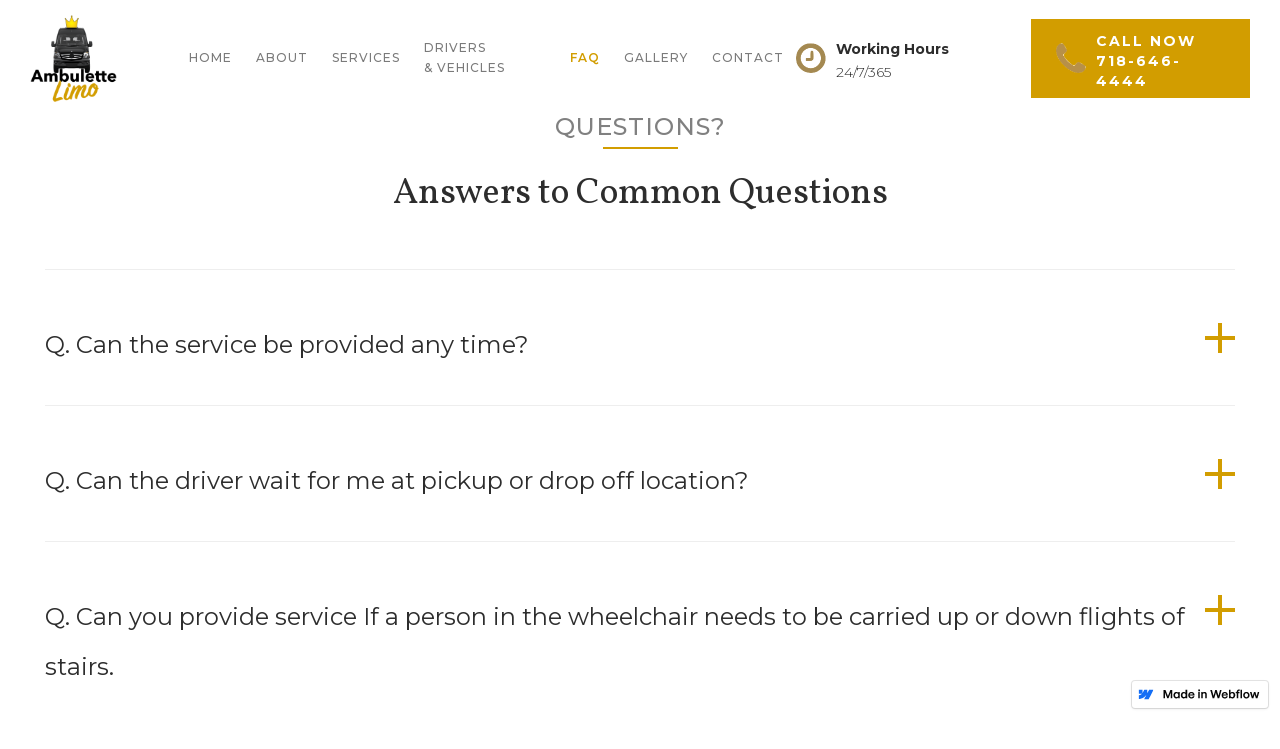

--- FILE ---
content_type: text/html
request_url: https://www.ambulettelimo.com/faqs
body_size: 5485
content:
<!DOCTYPE html><!-- This site was created in Webflow. https://webflow.com --><!-- Last Published: Wed Aug 23 2023 19:35:56 GMT+0000 (Coordinated Universal Time) --><html data-wf-domain="www.ambulettelimo.com" data-wf-page="5d16446e2c1d8ad88e9ff633" data-wf-site="5d16446e2c1d8a1a249ff621" data-wf-status="1"><head><meta charset="utf-8"/><title>FAQ&#x27;s - Upscale Ambulette Service | Going Your Way</title><meta content="Welcome to Ambulette Limo - Premium Accessible Transportation Service - Black Vans With - Wheel Chair Lifts - Televisions &amp; More | Wherever you &amp; your loved ones need to go we&#x27;ll get you there in Comfort &amp; Style." name="description"/><meta content="FAQ&#x27;s - Upscale Ambulette Service | Going Your Way" property="og:title"/><meta content="Welcome to Ambulette Limo - Premium Accessible Transportation Service - Black Vans With - Wheel Chair Lifts - Televisions &amp; More | Wherever you &amp; your loved ones need to go we&#x27;ll get you there in Comfort &amp; Style." property="og:description"/><meta content="https://cdn.prod.website-files.com/5d16446e2c1d8a1a249ff621/5d16446e2c1d8a7bdf9ff6c0_FINAL-PIC-7-(EDITED)-(DRIVER).jpg" property="og:image"/><meta content="FAQ&#x27;s - Upscale Ambulette Service | Going Your Way" property="twitter:title"/><meta content="Welcome to Ambulette Limo - Premium Accessible Transportation Service - Black Vans With - Wheel Chair Lifts - Televisions &amp; More | Wherever you &amp; your loved ones need to go we&#x27;ll get you there in Comfort &amp; Style." property="twitter:description"/><meta content="https://cdn.prod.website-files.com/5d16446e2c1d8a1a249ff621/5d16446e2c1d8a7bdf9ff6c0_FINAL-PIC-7-(EDITED)-(DRIVER).jpg" property="twitter:image"/><meta property="og:type" content="website"/><meta content="summary_large_image" name="twitter:card"/><meta content="width=device-width, initial-scale=1" name="viewport"/><meta content="iz6oQz_mkguZPW-n72R6nfdclklMfxp9DQ-2I7pmZOY" name="google-site-verification"/><meta content="Webflow" name="generator"/><link href="https://cdn.prod.website-files.com/5d16446e2c1d8a1a249ff621/css/ambulette-limo.webflow.d53a230e4.css" rel="stylesheet" type="text/css"/><link href="https://fonts.googleapis.com" rel="preconnect"/><link href="https://fonts.gstatic.com" rel="preconnect" crossorigin="anonymous"/><script src="https://ajax.googleapis.com/ajax/libs/webfont/1.6.26/webfont.js" type="text/javascript"></script><script type="text/javascript">WebFont.load({  google: {    families: ["Montserrat:100,100italic,200,200italic,300,300italic,400,400italic,500,500italic,600,600italic,700,700italic,800,800italic,900,900italic","Vollkorn:400,400italic,700,700italic"]  }});</script><script type="text/javascript">!function(o,c){var n=c.documentElement,t=" w-mod-";n.className+=t+"js",("ontouchstart"in o||o.DocumentTouch&&c instanceof DocumentTouch)&&(n.className+=t+"touch")}(window,document);</script><link href="https://cdn.prod.website-files.com/5d16446e2c1d8a1a249ff621/5d1676bb2daf2f85492cbd74_FAVICON.png" rel="shortcut icon" type="image/x-icon"/><link href="https://cdn.prod.website-files.com/img/webclip.png" rel="apple-touch-icon"/><script async="" src="https://www.googletagmanager.com/gtag/js?id=UA-142984462-1"></script><script type="text/javascript">window.dataLayer = window.dataLayer || [];function gtag(){dataLayer.push(arguments);}gtag('js', new Date());gtag('config', 'UA-142984462-1', {'anonymize_ip': false});</script><!-- phone insertion script begins -->

<script type='text/javascript' src='https://reports.hibu.com/analytics/js/ybDynamicPhoneInsertion.js'></script>

<script>

ybFindPhNums = ['17186464444', '17186464444'];
ybReplacePhNums = ['17182856663', '17186896968'];

	document.addEventListener("YextPhoneChangeEvent", yextPhoneChangeEventHandler, false);

	function yextPhoneChangeEventHandler(e) {
		e.preventDefault();
		ybFun_ReplaceText();
	}

	if (typeof dmAPI != 'undefined') {
		dmAPI.runOnReady('dpni', function() {
			setTimeout(ybFun_ReplaceText, 500);
		});
		dmAPI.subscribeEvent(dmAPI.EVENTS.SHOW_POPUP, function(data) {
			setTimeout(ybFun_ReplaceText, 500);
			console.log('dmAPI.EVENTS.SHOW_POPUP' + data);
		});
	} else {
		window.onload = function() {
			setTimeout(ybFun_ReplaceText, 500);
		}
	}

</script>

<!-- phone insertion script ends --></head><body><div data-collapse="medium" data-animation="over-right" data-duration="400" data-easing="ease" data-easing2="ease" role="banner" class="navigation w-nav"><div class="navigation-wrap"><div class="div-block-2"><a href="/" class="logo-link w-nav-brand"><img src="https://cdn.prod.website-files.com/5d16446e2c1d8a1a249ff621/5d16446e2c1d8a68ca9ff69f_NEW%20LIMO%20LOGO%20(Black).png" width="108" alt="" sizes="(max-width: 479px) 38vw, (max-width: 991px) 90px, 9vw" srcset="https://cdn.prod.website-files.com/5d16446e2c1d8a1a249ff621/5d16446e2c1d8a68ca9ff69f_NEW%2520LIMO%2520LOGO%2520(Black)-p-500.png 500w, https://cdn.prod.website-files.com/5d16446e2c1d8a1a249ff621/5d16446e2c1d8a68ca9ff69f_NEW%20LIMO%20LOGO%20(Black).png 692w" class="logo-image"/></a><div class="menu"><nav role="navigation" class="navigation-items w-nav-menu"><a href="/" class="navigation-item w-nav-link">home</a><a href="/about" class="navigation-item w-nav-link">about</a><a href="/services" class="navigation-item w-nav-link">Services</a><a href="/drivers-vehicles" class="navigation-item w-nav-link">Drivers &amp; Vehicles</a><a href="/faqs" aria-current="page" class="navigation-item w-nav-link w--current">FAQ</a><a href="/gallery" class="navigation-item w-nav-link">Gallery</a><a href="/contact" class="navigation-item w-nav-link">Contact</a></nav><div class="menu-button w-nav-button"><img src="https://cdn.prod.website-files.com/5d16446e2c1d8a1a249ff621/5d16446e2c1d8acdd49ff66e_menu-icon.png" width="22" alt="" class="menu-icon"/></div></div></div><div class="w-layout-grid contact-grid"><div class="contact-box"><img src="https://cdn.prod.website-files.com/5d16446e2c1d8a1a249ff621/5d16446e2c1d8a22bb9ff6b4_clock.png" alt="" class="contact-icon"/><div><div class="text-block-2"><strong>Working Hours</strong></div><div class="text-block-2">24/7/365</div></div></div><a href="tel:718-646-4444" class="contact-box button w-inline-block"><img src="https://cdn.prod.website-files.com/5d16446e2c1d8a1a249ff621/5d16446e2c1d8abc359ff6b6_phone.png" alt="" class="contact-icon"/><div><div class="text-block-2"><strong>Call Now<br/>718-646-4444</strong></div></div></a></div></div></div><div class="section cc-home-wrap"><div class="container"><div class="motto-wrap"><div class="home-section-wrap"><div class="label cc-light">questions?</div><div class="underline"></div><h2 class="section-heading">Answers to Common Questions</h2></div></div><div class="divider"></div><div class="wrapper"><div class="faq-container"><h2 class="question">Q. Can the service be provided any time?</h2><div data-w-id="21c6f3d8-8bac-5d33-6bbd-4460ee9b9d82" class="answer-trigger"><div style="-webkit-transform:translate3d(0, 0, 0) scale3d(1, 1, 1) rotateX(0) rotateY(0) rotateZ(90DEG) skew(0, 0);-moz-transform:translate3d(0, 0, 0) scale3d(1, 1, 1) rotateX(0) rotateY(0) rotateZ(90DEG) skew(0, 0);-ms-transform:translate3d(0, 0, 0) scale3d(1, 1, 1) rotateX(0) rotateY(0) rotateZ(90DEG) skew(0, 0);transform:translate3d(0, 0, 0) scale3d(1, 1, 1) rotateX(0) rotateY(0) rotateZ(90DEG) skew(0, 0)" class="bar vertical"></div><div class="bar"></div></div><div style="height:0PX" class="answer-container"><div class="faq-rich-text w-richtext"><p><strong>A :</strong> YES. We work 24/7 365 days a year and 366 days in leap years, including all holidays. We’ll be there when you need us and we’ll stay with you as long as you need. Our office ours for a full staff are 8:30AM to 9PM, but there is always a dispatcher supervising work 24 hours. If you hear our recording that means we are taking reservation from clients like you, please leave a message with your name and telephone and we’ll call you back within a few minutes.</p></div></div></div><div class="faq-container"><h2 class="question">Q. Can the driver wait for me at pickup or drop off location?</h2><div data-w-id="a1f1b057-7901-550d-7e27-28f18f772de2" class="answer-trigger"><div style="-webkit-transform:translate3d(0, 0, 0) scale3d(1, 1, 1) rotateX(0) rotateY(0) rotateZ(90DEG) skew(0, 0);-moz-transform:translate3d(0, 0, 0) scale3d(1, 1, 1) rotateX(0) rotateY(0) rotateZ(90DEG) skew(0, 0);-ms-transform:translate3d(0, 0, 0) scale3d(1, 1, 1) rotateX(0) rotateY(0) rotateZ(90DEG) skew(0, 0);transform:translate3d(0, 0, 0) scale3d(1, 1, 1) rotateX(0) rotateY(0) rotateZ(90DEG) skew(0, 0)" class="bar vertical"></div><div class="bar"></div></div><div style="height:0PX" class="answer-container"><div class="faq-rich-text w-richtext"><p><strong>A :</strong> YES. If you schedule your itinerary with waiting time the of course we will wait as agreed.  If you need additional waiting time or change destination or require additional stops, we do our best to accommodate you changes as long as it does not affect other clients.</p></div></div></div><div class="faq-container"><h2 class="question">Q. Can you provide service If a person in the wheelchair needs to be carried up or down flights of stairs.</h2><div data-w-id="0e7267e9-4a42-9a0b-cef6-f34aa3dfd0ff" class="answer-trigger"><div style="-webkit-transform:translate3d(0, 0, 0) scale3d(1, 1, 1) rotateX(0) rotateY(0) rotateZ(90DEG) skew(0, 0);-moz-transform:translate3d(0, 0, 0) scale3d(1, 1, 1) rotateX(0) rotateY(0) rotateZ(90DEG) skew(0, 0);-ms-transform:translate3d(0, 0, 0) scale3d(1, 1, 1) rotateX(0) rotateY(0) rotateZ(90DEG) skew(0, 0);transform:translate3d(0, 0, 0) scale3d(1, 1, 1) rotateX(0) rotateY(0) rotateZ(90DEG) skew(0, 0)" class="bar vertical"></div><div class="bar"></div></div><div style="height:0PX" class="answer-container"><div class="faq-rich-text w-richtext"><p><strong>A :</strong> YES. Unlike all special needs transportation that meet the customers outside his/her home, we always provide service from inside your home to inside the destination. If the client needs to be carried over flights of stairs we will provide a necessary number of people depending on the weight or stair configuration. Our people are trained to evaluate the situation , select proper equipment and plan the service to make sure it’s safe and comfortable for client. In rear case when you are the service first time we may need to send our representative before the trip time to evaluate potentially complicated pick-up. In some situation we will provide several people and our special equipment to insure safety.</p></div></div></div><div class="faq-container"><h2 class="question">Q. What is the seating capacity of your vehicles?</h2><div data-w-id="e8984e73-72c9-a89c-4595-8bb3b07d519d" class="answer-trigger"><div style="-webkit-transform:translate3d(0, 0, 0) scale3d(1, 1, 1) rotateX(0) rotateY(0) rotateZ(90DEG) skew(0, 0);-moz-transform:translate3d(0, 0, 0) scale3d(1, 1, 1) rotateX(0) rotateY(0) rotateZ(90DEG) skew(0, 0);-ms-transform:translate3d(0, 0, 0) scale3d(1, 1, 1) rotateX(0) rotateY(0) rotateZ(90DEG) skew(0, 0);transform:translate3d(0, 0, 0) scale3d(1, 1, 1) rotateX(0) rotateY(0) rotateZ(90DEG) skew(0, 0)" class="bar vertical"></div><div class="bar"></div></div><div style="height:0PX" class="answer-container"><div class="faq-rich-text w-richtext"><p><strong>A :</strong> The seating capacity varies per vehicle. Maximum is 4 wheelchairs and 11 passengers (depending on type of mobility device).</p></div></div></div><div class="faq-container"><h2 class="question">Q. Can you provide us with a wheelchair for the duration of the trip?</h2><div data-w-id="2586a1a5-6e04-f80a-d308-9e90a9eb6e07" class="answer-trigger"><div style="-webkit-transform:translate3d(0, 0, 0) scale3d(1, 1, 1) rotateX(0) rotateY(0) rotateZ(90DEG) skew(0, 0);-moz-transform:translate3d(0, 0, 0) scale3d(1, 1, 1) rotateX(0) rotateY(0) rotateZ(90DEG) skew(0, 0);-ms-transform:translate3d(0, 0, 0) scale3d(1, 1, 1) rotateX(0) rotateY(0) rotateZ(90DEG) skew(0, 0);transform:translate3d(0, 0, 0) scale3d(1, 1, 1) rotateX(0) rotateY(0) rotateZ(90DEG) skew(0, 0)" class="bar vertical"></div><div class="bar"></div></div><div style="height:0PX" class="answer-container"><div class="faq-rich-text w-richtext"><p><strong>A :</strong> YES. Absolutely, just let us know so we can carry additional wheelchair in the van.</p></div></div></div><div class="faq-container"><h2 class="question">Q. Can we reserve a vehicle for a whole day or several days?</h2><div data-w-id="bd426782-839d-e35b-2783-0edf0a924652" class="answer-trigger"><div style="-webkit-transform:translate3d(0, 0, 0) scale3d(1, 1, 1) rotateX(0) rotateY(0) rotateZ(90DEG) skew(0, 0);-moz-transform:translate3d(0, 0, 0) scale3d(1, 1, 1) rotateX(0) rotateY(0) rotateZ(90DEG) skew(0, 0);-ms-transform:translate3d(0, 0, 0) scale3d(1, 1, 1) rotateX(0) rotateY(0) rotateZ(90DEG) skew(0, 0);transform:translate3d(0, 0, 0) scale3d(1, 1, 1) rotateX(0) rotateY(0) rotateZ(90DEG) skew(0, 0)" class="bar vertical"></div><div class="bar"></div></div><div style="height:0PX" class="answer-container"><div class="faq-rich-text w-richtext"><p><strong>A :</strong> YES. By NYS DOT rules our drivers can work for maximum of 12 hours per day and maximum of six days per week. In cases like this we may send additional driver or bring a new driver for the extended time.</p></div></div></div><div class="faq-container"><h2 class="question">Q. Can you provide long distance service?</h2><div data-w-id="cc2d4bde-8d41-efac-0d35-d127c8acce15" class="answer-trigger"><div style="-webkit-transform:translate3d(0, 0, 0) scale3d(1, 1, 1) rotateX(0) rotateY(0) rotateZ(90DEG) skew(0, 0);-moz-transform:translate3d(0, 0, 0) scale3d(1, 1, 1) rotateX(0) rotateY(0) rotateZ(90DEG) skew(0, 0);-ms-transform:translate3d(0, 0, 0) scale3d(1, 1, 1) rotateX(0) rotateY(0) rotateZ(90DEG) skew(0, 0);transform:translate3d(0, 0, 0) scale3d(1, 1, 1) rotateX(0) rotateY(0) rotateZ(90DEG) skew(0, 0)" class="bar vertical"></div><div class="bar"></div></div><div style="height:0PX" class="answer-container"><div class="faq-rich-text w-richtext"><p><strong>A :</strong> YES. The longest trip we have done is New York City to Miami Florida. On trips like that there are always 2 drivers in the vehicle and depending on physical or mental condition of the passenger we may require a family member or a nurse to travel with us.</p></div></div></div><div class="faq-container"><h2 class="question">Q. Can the driver or assistant stay with client at stops to assist inside medical facilities, stores, restaurants etc.</h2><div data-w-id="9526631b-63a8-d81c-e3b6-12fd23e3a05a" class="answer-trigger"><div style="-webkit-transform:translate3d(0, 0, 0) scale3d(1, 1, 1) rotateX(0) rotateY(0) rotateZ(90DEG) skew(0, 0);-moz-transform:translate3d(0, 0, 0) scale3d(1, 1, 1) rotateX(0) rotateY(0) rotateZ(90DEG) skew(0, 0);-ms-transform:translate3d(0, 0, 0) scale3d(1, 1, 1) rotateX(0) rotateY(0) rotateZ(90DEG) skew(0, 0);transform:translate3d(0, 0, 0) scale3d(1, 1, 1) rotateX(0) rotateY(0) rotateZ(90DEG) skew(0, 0)" class="bar vertical"></div><div class="bar"></div></div><div style="height:0PX" class="answer-container"><div class="faq-rich-text w-richtext"><p><strong>A :</strong> YES. Just let us know  that the service is required and either the driver will park the vehicle and stay with you at all times or we will send additional assistant for this trip.</p></div></div></div><div class="faq-container"><h2 class="question">Q. Can we give tip to the drivers?</h2><div data-w-id="f74b5a96-0884-7c6a-f53f-b350f1bb4eff" class="answer-trigger"><div style="-webkit-transform:translate3d(0, 0, 0) scale3d(1, 1, 1) rotateX(0) rotateY(0) rotateZ(90DEG) skew(0, 0);-moz-transform:translate3d(0, 0, 0) scale3d(1, 1, 1) rotateX(0) rotateY(0) rotateZ(90DEG) skew(0, 0);-ms-transform:translate3d(0, 0, 0) scale3d(1, 1, 1) rotateX(0) rotateY(0) rotateZ(90DEG) skew(0, 0);transform:translate3d(0, 0, 0) scale3d(1, 1, 1) rotateX(0) rotateY(0) rotateZ(90DEG) skew(0, 0)" class="bar vertical"></div><div class="bar"></div></div><div style="height:0PX" class="answer-container"><div class="faq-rich-text w-richtext"><p><strong>A :</strong> YES. Our employees do not expect the tip and will always deliver the best possible service, but tips are very much appreciated. We recommend 15% - 20% tip form the total trip cost, but you decide how much you provide. For you convenience you can charge tips to your credit cards.</p></div></div></div></div></div></div><div class="section cc-cta"><div class="container"><div class="cta-wrap"><div><div class="cta-text"><div class="heading-jumbo-small">At Your Call &amp; Service<br/></div><div class="paragraph-bigger cc-bigger-light">Whatever the travel related issue, we&#x27;ve done it all. Give us a call we have all the answers for you.<br/></div></div><a href="tel:718-646-4444" class="button cc-jumbo-button w-inline-block"><div>call now</div></a></div></div></div></div><div class="section _50-pad footer"><div class="container full-width"><div class="div-block-3"><div class="flex-column-footer w-row"><div class="column-2 w-col w-col-6 w-col-stack"><h3 class="heading-2">Learn more about our safe and cost-effective transportations.</h3></div><div class="column w-col w-col-6 w-col-stack"><a href="/faqs" aria-current="page" class="button round w-inline-block w--current"><div>READ OUR FAQ&#x27;S</div></a></div></div></div><div class="flex-column-footer botom-align w-row"><div class="brief-column w-col w-col-3 w-col-stack"><div class="div-block-4"><img src="https://cdn.prod.website-files.com/5d16446e2c1d8a1a249ff621/5d16446e2c1d8a0f8a9ff6b7_NEW%20LIMO%20LOGO%20(words).png" alt="" sizes="150px" srcset="https://cdn.prod.website-files.com/5d16446e2c1d8a1a249ff621/5d16446e2c1d8a0f8a9ff6b7_NEW%2520LIMO%2520LOGO%2520(words)-p-500.png 500w, https://cdn.prod.website-files.com/5d16446e2c1d8a1a249ff621/5d16446e2c1d8a0f8a9ff6b7_NEW%20LIMO%20LOGO%20(words).png 692w" class="footer-logo"/><p class="footer-text">Here at Ambulette-Limo we are offering the upscale version of accessible transportation. Ambulette-Limo is a comfortable and reliable alternative to all the other options of accessible travel.</p></div></div><div class="card-column w-col w-col-3 w-col-stack"><img src="https://cdn.prod.website-files.com/5d16446e2c1d8a1a249ff621/5d16446e2c1d8a59f49ff6ab_FINAL%20VEHICLE%20PIC.png" alt="" sizes="(max-width: 479px) 100vw, (max-width: 767px) 86vw, (max-width: 991px) 73vw, 24vw" srcset="https://cdn.prod.website-files.com/5d16446e2c1d8a1a249ff621/5d16446e2c1d8a59f49ff6ab_FINAL%2520VEHICLE%2520PIC-p-500.png 500w, https://cdn.prod.website-files.com/5d16446e2c1d8a1a249ff621/5d16446e2c1d8a59f49ff6ab_FINAL%20VEHICLE%20PIC.png 600w" class="image-2"/><img src="https://cdn.prod.website-files.com/5d16446e2c1d8a1a249ff621/5d16446e2c1d8add989ff6b8_8pLVdL-credit-card-types-transparent-image.png" alt="" class="credit-cards"/></div><div class="w-col w-col-3 w-col-stack"><ul role="list" class="list w-list-unstyled"><li class="list-item"><a href="/" class="footer-link-block w-inline-block"><div>Home</div></a></li><li class="list-item"><a href="/about" target="_blank" class="footer-link-block w-inline-block"><div>About</div></a></li><li class="list-item"><a href="/services" class="footer-link-block w-inline-block"><div>Services</div></a></li><li class="list-item"><a href="/faqs" aria-current="page" class="footer-link-block w-inline-block w--current"><div>FAQ</div></a></li><li class="list-item"><a href="/gallery" class="footer-link-block w-inline-block"><div>Gallery</div></a></li><li class="list-item"><a href="/contact" class="footer-link-block w-inline-block"><div>Contact</div></a></li></ul></div><div class="w-col w-col-3 w-col-stack"><h5>Call Now To Ride</h5><div class="footer-social"><a href="#" class="footer-social-link w-inline-block"><div></div></a><a href="#" class="footer-social-link w-inline-block"><div></div></a><a href="#" class="footer-social-link w-inline-block"><div></div></a></div><a href="tel:718-646-4444" class="button footer-button w-inline-block"><div>call now</div></a></div></div></div></div><script src="https://d3e54v103j8qbb.cloudfront.net/js/jquery-3.5.1.min.dc5e7f18c8.js?site=5d16446e2c1d8a1a249ff621" type="text/javascript" integrity="sha256-9/aliU8dGd2tb6OSsuzixeV4y/faTqgFtohetphbbj0=" crossorigin="anonymous"></script><script src="https://cdn.prod.website-files.com/5d16446e2c1d8a1a249ff621/js/webflow.8da025f23.js" type="text/javascript"></script></body></html>

--- FILE ---
content_type: text/javascript
request_url: https://cdn.prod.website-files.com/5d16446e2c1d8a1a249ff621/js/webflow.8da025f23.js
body_size: 69903
content:

/*!
 * Webflow: Front-end site library
 * @license MIT
 * Inline scripts may access the api using an async handler:
 *   var Webflow = Webflow || [];
 *   Webflow.push(readyFunction);
 */

(()=>{var u=(e,t)=>()=>(t||e((t={exports:{}}).exports,t),t.exports);var Vi=u(()=>{window.tram=function(e){function t(l,I){var w=new g.Bare;return w.init(l,I)}function r(l){return l.replace(/[A-Z]/g,function(I){return"-"+I.toLowerCase()})}function n(l){var I=parseInt(l.slice(1),16),w=I>>16&255,R=I>>8&255,b=255&I;return[w,R,b]}function i(l,I,w){return"#"+(1<<24|l<<16|I<<8|w).toString(16).slice(1)}function o(){}function a(l,I){d("Type warning: Expected: ["+l+"] Got: ["+typeof I+"] "+I)}function s(l,I,w){d("Units do not match ["+l+"]: "+I+", "+w)}function c(l,I,w){if(I!==void 0&&(w=I),l===void 0)return w;var R=w;return Ye.test(l)||!Ve.test(l)?R=parseInt(l,10):Ve.test(l)&&(R=1e3*parseFloat(l)),0>R&&(R=0),R===R?R:w}function d(l){fe.debug&&window&&window.console.warn(l)}function _(l){for(var I=-1,w=l?l.length:0,R=[];++I<w;){var b=l[I];b&&R.push(b)}return R}var f=function(l,I,w){function R(ae){return typeof ae=="object"}function b(ae){return typeof ae=="function"}function x(){}function J(ae,_e){function k(){var Me=new le;return b(Me.init)&&Me.init.apply(Me,arguments),Me}function le(){}_e===w&&(_e=ae,ae=Object),k.Bare=le;var de,we=x[l]=ae[l],st=le[l]=k[l]=new x;return st.constructor=k,k.mixin=function(Me){return le[l]=k[l]=J(k,Me)[l],k},k.open=function(Me){if(de={},b(Me)?de=Me.call(k,st,we,k,ae):R(Me)&&(de=Me),R(de))for(var Or in de)I.call(de,Or)&&(st[Or]=de[Or]);return b(st.init)||(st.init=ae),k},k.open(_e)}return J}("prototype",{}.hasOwnProperty),m={ease:["ease",function(l,I,w,R){var b=(l/=R)*l,x=b*l;return I+w*(-2.75*x*b+11*b*b+-15.5*x+8*b+.25*l)}],"ease-in":["ease-in",function(l,I,w,R){var b=(l/=R)*l,x=b*l;return I+w*(-1*x*b+3*b*b+-3*x+2*b)}],"ease-out":["ease-out",function(l,I,w,R){var b=(l/=R)*l,x=b*l;return I+w*(.3*x*b+-1.6*b*b+2.2*x+-1.8*b+1.9*l)}],"ease-in-out":["ease-in-out",function(l,I,w,R){var b=(l/=R)*l,x=b*l;return I+w*(2*x*b+-5*b*b+2*x+2*b)}],linear:["linear",function(l,I,w,R){return w*l/R+I}],"ease-in-quad":["cubic-bezier(0.550, 0.085, 0.680, 0.530)",function(l,I,w,R){return w*(l/=R)*l+I}],"ease-out-quad":["cubic-bezier(0.250, 0.460, 0.450, 0.940)",function(l,I,w,R){return-w*(l/=R)*(l-2)+I}],"ease-in-out-quad":["cubic-bezier(0.455, 0.030, 0.515, 0.955)",function(l,I,w,R){return(l/=R/2)<1?w/2*l*l+I:-w/2*(--l*(l-2)-1)+I}],"ease-in-cubic":["cubic-bezier(0.550, 0.055, 0.675, 0.190)",function(l,I,w,R){return w*(l/=R)*l*l+I}],"ease-out-cubic":["cubic-bezier(0.215, 0.610, 0.355, 1)",function(l,I,w,R){return w*((l=l/R-1)*l*l+1)+I}],"ease-in-out-cubic":["cubic-bezier(0.645, 0.045, 0.355, 1)",function(l,I,w,R){return(l/=R/2)<1?w/2*l*l*l+I:w/2*((l-=2)*l*l+2)+I}],"ease-in-quart":["cubic-bezier(0.895, 0.030, 0.685, 0.220)",function(l,I,w,R){return w*(l/=R)*l*l*l+I}],"ease-out-quart":["cubic-bezier(0.165, 0.840, 0.440, 1)",function(l,I,w,R){return-w*((l=l/R-1)*l*l*l-1)+I}],"ease-in-out-quart":["cubic-bezier(0.770, 0, 0.175, 1)",function(l,I,w,R){return(l/=R/2)<1?w/2*l*l*l*l+I:-w/2*((l-=2)*l*l*l-2)+I}],"ease-in-quint":["cubic-bezier(0.755, 0.050, 0.855, 0.060)",function(l,I,w,R){return w*(l/=R)*l*l*l*l+I}],"ease-out-quint":["cubic-bezier(0.230, 1, 0.320, 1)",function(l,I,w,R){return w*((l=l/R-1)*l*l*l*l+1)+I}],"ease-in-out-quint":["cubic-bezier(0.860, 0, 0.070, 1)",function(l,I,w,R){return(l/=R/2)<1?w/2*l*l*l*l*l+I:w/2*((l-=2)*l*l*l*l+2)+I}],"ease-in-sine":["cubic-bezier(0.470, 0, 0.745, 0.715)",function(l,I,w,R){return-w*Math.cos(l/R*(Math.PI/2))+w+I}],"ease-out-sine":["cubic-bezier(0.390, 0.575, 0.565, 1)",function(l,I,w,R){return w*Math.sin(l/R*(Math.PI/2))+I}],"ease-in-out-sine":["cubic-bezier(0.445, 0.050, 0.550, 0.950)",function(l,I,w,R){return-w/2*(Math.cos(Math.PI*l/R)-1)+I}],"ease-in-expo":["cubic-bezier(0.950, 0.050, 0.795, 0.035)",function(l,I,w,R){return l===0?I:w*Math.pow(2,10*(l/R-1))+I}],"ease-out-expo":["cubic-bezier(0.190, 1, 0.220, 1)",function(l,I,w,R){return l===R?I+w:w*(-Math.pow(2,-10*l/R)+1)+I}],"ease-in-out-expo":["cubic-bezier(1, 0, 0, 1)",function(l,I,w,R){return l===0?I:l===R?I+w:(l/=R/2)<1?w/2*Math.pow(2,10*(l-1))+I:w/2*(-Math.pow(2,-10*--l)+2)+I}],"ease-in-circ":["cubic-bezier(0.600, 0.040, 0.980, 0.335)",function(l,I,w,R){return-w*(Math.sqrt(1-(l/=R)*l)-1)+I}],"ease-out-circ":["cubic-bezier(0.075, 0.820, 0.165, 1)",function(l,I,w,R){return w*Math.sqrt(1-(l=l/R-1)*l)+I}],"ease-in-out-circ":["cubic-bezier(0.785, 0.135, 0.150, 0.860)",function(l,I,w,R){return(l/=R/2)<1?-w/2*(Math.sqrt(1-l*l)-1)+I:w/2*(Math.sqrt(1-(l-=2)*l)+1)+I}],"ease-in-back":["cubic-bezier(0.600, -0.280, 0.735, 0.045)",function(l,I,w,R,b){return b===void 0&&(b=1.70158),w*(l/=R)*l*((b+1)*l-b)+I}],"ease-out-back":["cubic-bezier(0.175, 0.885, 0.320, 1.275)",function(l,I,w,R,b){return b===void 0&&(b=1.70158),w*((l=l/R-1)*l*((b+1)*l+b)+1)+I}],"ease-in-out-back":["cubic-bezier(0.680, -0.550, 0.265, 1.550)",function(l,I,w,R,b){return b===void 0&&(b=1.70158),(l/=R/2)<1?w/2*l*l*(((b*=1.525)+1)*l-b)+I:w/2*((l-=2)*l*(((b*=1.525)+1)*l+b)+2)+I}]},p={"ease-in-back":"cubic-bezier(0.600, 0, 0.735, 0.045)","ease-out-back":"cubic-bezier(0.175, 0.885, 0.320, 1)","ease-in-out-back":"cubic-bezier(0.680, 0, 0.265, 1)"},h=document,T=window,A="bkwld-tram",S=/[\-\.0-9]/g,N=/[A-Z]/,O="number",M=/^(rgb|#)/,D=/(em|cm|mm|in|pt|pc|px)$/,F=/(em|cm|mm|in|pt|pc|px|%)$/,W=/(deg|rad|turn)$/,z="unitless",Q=/(all|none) 0s ease 0s/,oe=/^(width|height)$/,B=" ",L=h.createElement("a"),v=["Webkit","Moz","O","ms"],P=["-webkit-","-moz-","-o-","-ms-"],C=function(l){if(l in L.style)return{dom:l,css:l};var I,w,R="",b=l.split("-");for(I=0;I<b.length;I++)R+=b[I].charAt(0).toUpperCase()+b[I].slice(1);for(I=0;I<v.length;I++)if(w=v[I]+R,w in L.style)return{dom:w,css:P[I]+l}},G=t.support={bind:Function.prototype.bind,transform:C("transform"),transition:C("transition"),backface:C("backface-visibility"),timing:C("transition-timing-function")};if(G.transition){var K=G.timing.dom;if(L.style[K]=m["ease-in-back"][0],!L.style[K])for(var te in p)m[te][0]=p[te]}var X=t.frame=function(){var l=T.requestAnimationFrame||T.webkitRequestAnimationFrame||T.mozRequestAnimationFrame||T.oRequestAnimationFrame||T.msRequestAnimationFrame;return l&&G.bind?l.bind(T):function(I){T.setTimeout(I,16)}}(),V=t.now=function(){var l=T.performance,I=l&&(l.now||l.webkitNow||l.msNow||l.mozNow);return I&&G.bind?I.bind(l):Date.now||function(){return+new Date}}(),Y=f(function(l){function I(ie,pe){var Ie=_((""+ie).split(B)),he=Ie[0];pe=pe||{};var Fe=j[he];if(!Fe)return d("Unsupported property: "+he);if(!pe.weak||!this.props[he]){var $e=Fe[0],We=this.props[he];return We||(We=this.props[he]=new $e.Bare),We.init(this.$el,Ie,Fe,pe),We}}function w(ie,pe,Ie){if(ie){var he=typeof ie;if(pe||(this.timer&&this.timer.destroy(),this.queue=[],this.active=!1),he=="number"&&pe)return this.timer=new ne({duration:ie,context:this,complete:x}),void(this.active=!0);if(he=="string"&&pe){switch(ie){case"hide":k.call(this);break;case"stop":J.call(this);break;case"redraw":le.call(this);break;default:I.call(this,ie,Ie&&Ie[1])}return x.call(this)}if(he=="function")return void ie.call(this,this);if(he=="object"){var Fe=0;st.call(this,ie,function(Se,wy){Se.span>Fe&&(Fe=Se.span),Se.stop(),Se.animate(wy)},function(Se){"wait"in Se&&(Fe=c(Se.wait,0))}),we.call(this),Fe>0&&(this.timer=new ne({duration:Fe,context:this}),this.active=!0,pe&&(this.timer.complete=x));var $e=this,We=!1,cn={};X(function(){st.call($e,ie,function(Se){Se.active&&(We=!0,cn[Se.name]=Se.nextStyle)}),We&&$e.$el.css(cn)})}}}function R(ie){ie=c(ie,0),this.active?this.queue.push({options:ie}):(this.timer=new ne({duration:ie,context:this,complete:x}),this.active=!0)}function b(ie){return this.active?(this.queue.push({options:ie,args:arguments}),void(this.timer.complete=x)):d("No active transition timer. Use start() or wait() before then().")}function x(){if(this.timer&&this.timer.destroy(),this.active=!1,this.queue.length){var ie=this.queue.shift();w.call(this,ie.options,!0,ie.args)}}function J(ie){this.timer&&this.timer.destroy(),this.queue=[],this.active=!1;var pe;typeof ie=="string"?(pe={},pe[ie]=1):pe=typeof ie=="object"&&ie!=null?ie:this.props,st.call(this,pe,Me),we.call(this)}function ae(ie){J.call(this,ie),st.call(this,ie,Or,by)}function _e(ie){typeof ie!="string"&&(ie="block"),this.el.style.display=ie}function k(){J.call(this),this.el.style.display="none"}function le(){this.el.offsetHeight}function de(){J.call(this),e.removeData(this.el,A),this.$el=this.el=null}function we(){var ie,pe,Ie=[];this.upstream&&Ie.push(this.upstream);for(ie in this.props)pe=this.props[ie],pe.active&&Ie.push(pe.string);Ie=Ie.join(","),this.style!==Ie&&(this.style=Ie,this.el.style[G.transition.dom]=Ie)}function st(ie,pe,Ie){var he,Fe,$e,We,cn=pe!==Me,Se={};for(he in ie)$e=ie[he],he in ve?(Se.transform||(Se.transform={}),Se.transform[he]=$e):(N.test(he)&&(he=r(he)),he in j?Se[he]=$e:(We||(We={}),We[he]=$e));for(he in Se){if($e=Se[he],Fe=this.props[he],!Fe){if(!cn)continue;Fe=I.call(this,he)}pe.call(this,Fe,$e)}Ie&&We&&Ie.call(this,We)}function Me(ie){ie.stop()}function Or(ie,pe){ie.set(pe)}function by(ie){this.$el.css(ie)}function Qe(ie,pe){l[ie]=function(){return this.children?Oy.call(this,pe,arguments):(this.el&&pe.apply(this,arguments),this)}}function Oy(ie,pe){var Ie,he=this.children.length;for(Ie=0;he>Ie;Ie++)ie.apply(this.children[Ie],pe);return this}l.init=function(ie){if(this.$el=e(ie),this.el=this.$el[0],this.props={},this.queue=[],this.style="",this.active=!1,fe.keepInherited&&!fe.fallback){var pe=H(this.el,"transition");pe&&!Q.test(pe)&&(this.upstream=pe)}G.backface&&fe.hideBackface&&E(this.el,G.backface.css,"hidden")},Qe("add",I),Qe("start",w),Qe("wait",R),Qe("then",b),Qe("next",x),Qe("stop",J),Qe("set",ae),Qe("show",_e),Qe("hide",k),Qe("redraw",le),Qe("destroy",de)}),g=f(Y,function(l){function I(w,R){var b=e.data(w,A)||e.data(w,A,new Y.Bare);return b.el||b.init(w),R?b.start(R):b}l.init=function(w,R){var b=e(w);if(!b.length)return this;if(b.length===1)return I(b[0],R);var x=[];return b.each(function(J,ae){x.push(I(ae,R))}),this.children=x,this}}),y=f(function(l){function I(){var x=this.get();this.update("auto");var J=this.get();return this.update(x),J}function w(x,J,ae){return J!==void 0&&(ae=J),x in m?x:ae}function R(x){var J=/rgba?\((\d+),\s*(\d+),\s*(\d+)/.exec(x);return(J?i(J[1],J[2],J[3]):x).replace(/#(\w)(\w)(\w)$/,"#$1$1$2$2$3$3")}var b={duration:500,ease:"ease",delay:0};l.init=function(x,J,ae,_e){this.$el=x,this.el=x[0];var k=J[0];ae[2]&&(k=ae[2]),$[k]&&(k=$[k]),this.name=k,this.type=ae[1],this.duration=c(J[1],this.duration,b.duration),this.ease=w(J[2],this.ease,b.ease),this.delay=c(J[3],this.delay,b.delay),this.span=this.duration+this.delay,this.active=!1,this.nextStyle=null,this.auto=oe.test(this.name),this.unit=_e.unit||this.unit||fe.defaultUnit,this.angle=_e.angle||this.angle||fe.defaultAngle,fe.fallback||_e.fallback?this.animate=this.fallback:(this.animate=this.transition,this.string=this.name+B+this.duration+"ms"+(this.ease!="ease"?B+m[this.ease][0]:"")+(this.delay?B+this.delay+"ms":""))},l.set=function(x){x=this.convert(x,this.type),this.update(x),this.redraw()},l.transition=function(x){this.active=!0,x=this.convert(x,this.type),this.auto&&(this.el.style[this.name]=="auto"&&(this.update(this.get()),this.redraw()),x=="auto"&&(x=I.call(this))),this.nextStyle=x},l.fallback=function(x){var J=this.el.style[this.name]||this.convert(this.get(),this.type);x=this.convert(x,this.type),this.auto&&(J=="auto"&&(J=this.convert(this.get(),this.type)),x=="auto"&&(x=I.call(this))),this.tween=new Z({from:J,to:x,duration:this.duration,delay:this.delay,ease:this.ease,update:this.update,context:this})},l.get=function(){return H(this.el,this.name)},l.update=function(x){E(this.el,this.name,x)},l.stop=function(){(this.active||this.nextStyle)&&(this.active=!1,this.nextStyle=null,E(this.el,this.name,this.get()));var x=this.tween;x&&x.context&&x.destroy()},l.convert=function(x,J){if(x=="auto"&&this.auto)return x;var ae,_e=typeof x=="number",k=typeof x=="string";switch(J){case O:if(_e)return x;if(k&&x.replace(S,"")==="")return+x;ae="number(unitless)";break;case M:if(k){if(x===""&&this.original)return this.original;if(J.test(x))return x.charAt(0)=="#"&&x.length==7?x:R(x)}ae="hex or rgb string";break;case D:if(_e)return x+this.unit;if(k&&J.test(x))return x;ae="number(px) or string(unit)";break;case F:if(_e)return x+this.unit;if(k&&J.test(x))return x;ae="number(px) or string(unit or %)";break;case W:if(_e)return x+this.angle;if(k&&J.test(x))return x;ae="number(deg) or string(angle)";break;case z:if(_e||k&&F.test(x))return x;ae="number(unitless) or string(unit or %)"}return a(ae,x),x},l.redraw=function(){this.el.offsetHeight}}),U=f(y,function(l,I){l.init=function(){I.init.apply(this,arguments),this.original||(this.original=this.convert(this.get(),M))}}),ee=f(y,function(l,I){l.init=function(){I.init.apply(this,arguments),this.animate=this.fallback},l.get=function(){return this.$el[this.name]()},l.update=function(w){this.$el[this.name](w)}}),re=f(y,function(l,I){function w(R,b){var x,J,ae,_e,k;for(x in R)_e=ve[x],ae=_e[0],J=_e[1]||x,k=this.convert(R[x],ae),b.call(this,J,k,ae)}l.init=function(){I.init.apply(this,arguments),this.current||(this.current={},ve.perspective&&fe.perspective&&(this.current.perspective=fe.perspective,E(this.el,this.name,this.style(this.current)),this.redraw()))},l.set=function(R){w.call(this,R,function(b,x){this.current[b]=x}),E(this.el,this.name,this.style(this.current)),this.redraw()},l.transition=function(R){var b=this.values(R);this.tween=new be({current:this.current,values:b,duration:this.duration,delay:this.delay,ease:this.ease});var x,J={};for(x in this.current)J[x]=x in b?b[x]:this.current[x];this.active=!0,this.nextStyle=this.style(J)},l.fallback=function(R){var b=this.values(R);this.tween=new be({current:this.current,values:b,duration:this.duration,delay:this.delay,ease:this.ease,update:this.update,context:this})},l.update=function(){E(this.el,this.name,this.style(this.current))},l.style=function(R){var b,x="";for(b in R)x+=b+"("+R[b]+") ";return x},l.values=function(R){var b,x={};return w.call(this,R,function(J,ae,_e){x[J]=ae,this.current[J]===void 0&&(b=0,~J.indexOf("scale")&&(b=1),this.current[J]=this.convert(b,_e))}),x}}),Z=f(function(l){function I(k){ae.push(k)===1&&X(w)}function w(){var k,le,de,we=ae.length;if(we)for(X(w),le=V(),k=we;k--;)de=ae[k],de&&de.render(le)}function R(k){var le,de=e.inArray(k,ae);de>=0&&(le=ae.slice(de+1),ae.length=de,le.length&&(ae=ae.concat(le)))}function b(k){return Math.round(k*_e)/_e}function x(k,le,de){return i(k[0]+de*(le[0]-k[0]),k[1]+de*(le[1]-k[1]),k[2]+de*(le[2]-k[2]))}var J={ease:m.ease[1],from:0,to:1};l.init=function(k){this.duration=k.duration||0,this.delay=k.delay||0;var le=k.ease||J.ease;m[le]&&(le=m[le][1]),typeof le!="function"&&(le=J.ease),this.ease=le,this.update=k.update||o,this.complete=k.complete||o,this.context=k.context||this,this.name=k.name;var de=k.from,we=k.to;de===void 0&&(de=J.from),we===void 0&&(we=J.to),this.unit=k.unit||"",typeof de=="number"&&typeof we=="number"?(this.begin=de,this.change=we-de):this.format(we,de),this.value=this.begin+this.unit,this.start=V(),k.autoplay!==!1&&this.play()},l.play=function(){this.active||(this.start||(this.start=V()),this.active=!0,I(this))},l.stop=function(){this.active&&(this.active=!1,R(this))},l.render=function(k){var le,de=k-this.start;if(this.delay){if(de<=this.delay)return;de-=this.delay}if(de<this.duration){var we=this.ease(de,0,1,this.duration);return le=this.startRGB?x(this.startRGB,this.endRGB,we):b(this.begin+we*this.change),this.value=le+this.unit,void this.update.call(this.context,this.value)}le=this.endHex||this.begin+this.change,this.value=le+this.unit,this.update.call(this.context,this.value),this.complete.call(this.context),this.destroy()},l.format=function(k,le){if(le+="",k+="",k.charAt(0)=="#")return this.startRGB=n(le),this.endRGB=n(k),this.endHex=k,this.begin=0,void(this.change=1);if(!this.unit){var de=le.replace(S,""),we=k.replace(S,"");de!==we&&s("tween",le,k),this.unit=de}le=parseFloat(le),k=parseFloat(k),this.begin=this.value=le,this.change=k-le},l.destroy=function(){this.stop(),this.context=null,this.ease=this.update=this.complete=o};var ae=[],_e=1e3}),ne=f(Z,function(l){l.init=function(I){this.duration=I.duration||0,this.complete=I.complete||o,this.context=I.context,this.play()},l.render=function(I){var w=I-this.start;w<this.duration||(this.complete.call(this.context),this.destroy())}}),be=f(Z,function(l,I){l.init=function(w){this.context=w.context,this.update=w.update,this.tweens=[],this.current=w.current;var R,b;for(R in w.values)b=w.values[R],this.current[R]!==b&&this.tweens.push(new Z({name:R,from:this.current[R],to:b,duration:w.duration,delay:w.delay,ease:w.ease,autoplay:!1}));this.play()},l.render=function(w){var R,b,x=this.tweens.length,J=!1;for(R=x;R--;)b=this.tweens[R],b.context&&(b.render(w),this.current[b.name]=b.value,J=!0);return J?void(this.update&&this.update.call(this.context)):this.destroy()},l.destroy=function(){if(I.destroy.call(this),this.tweens){var w,R=this.tweens.length;for(w=R;w--;)this.tweens[w].destroy();this.tweens=null,this.current=null}}}),fe=t.config={debug:!1,defaultUnit:"px",defaultAngle:"deg",keepInherited:!1,hideBackface:!1,perspective:"",fallback:!G.transition,agentTests:[]};t.fallback=function(l){if(!G.transition)return fe.fallback=!0;fe.agentTests.push("("+l+")");var I=new RegExp(fe.agentTests.join("|"),"i");fe.fallback=I.test(navigator.userAgent)},t.fallback("6.0.[2-5] Safari"),t.tween=function(l){return new Z(l)},t.delay=function(l,I,w){return new ne({complete:I,duration:l,context:w})},e.fn.tram=function(l){return t.call(null,this,l)};var E=e.style,H=e.css,$={transform:G.transform&&G.transform.css},j={color:[U,M],background:[U,M,"background-color"],"outline-color":[U,M],"border-color":[U,M],"border-top-color":[U,M],"border-right-color":[U,M],"border-bottom-color":[U,M],"border-left-color":[U,M],"border-width":[y,D],"border-top-width":[y,D],"border-right-width":[y,D],"border-bottom-width":[y,D],"border-left-width":[y,D],"border-spacing":[y,D],"letter-spacing":[y,D],margin:[y,D],"margin-top":[y,D],"margin-right":[y,D],"margin-bottom":[y,D],"margin-left":[y,D],padding:[y,D],"padding-top":[y,D],"padding-right":[y,D],"padding-bottom":[y,D],"padding-left":[y,D],"outline-width":[y,D],opacity:[y,O],top:[y,F],right:[y,F],bottom:[y,F],left:[y,F],"font-size":[y,F],"text-indent":[y,F],"word-spacing":[y,F],width:[y,F],"min-width":[y,F],"max-width":[y,F],height:[y,F],"min-height":[y,F],"max-height":[y,F],"line-height":[y,z],"scroll-top":[ee,O,"scrollTop"],"scroll-left":[ee,O,"scrollLeft"]},ve={};G.transform&&(j.transform=[re],ve={x:[F,"translateX"],y:[F,"translateY"],rotate:[W],rotateX:[W],rotateY:[W],scale:[O],scaleX:[O],scaleY:[O],skew:[W],skewX:[W],skewY:[W]}),G.transform&&G.backface&&(ve.z=[F,"translateZ"],ve.rotateZ=[W],ve.scaleZ=[O],ve.perspective=[D]);var Ye=/ms/,Ve=/s|\./;return e.tram=t}(window.jQuery)});var Rs=u((VW,As)=>{var Sy=window.$,Ay=Vi()&&Sy.tram;As.exports=function(){var e={};e.VERSION="1.6.0-Webflow";var t={},r=Array.prototype,n=Object.prototype,i=Function.prototype,o=r.push,a=r.slice,s=r.concat,c=n.toString,d=n.hasOwnProperty,_=r.forEach,f=r.map,m=r.reduce,p=r.reduceRight,h=r.filter,T=r.every,A=r.some,S=r.indexOf,N=r.lastIndexOf,O=Array.isArray,M=Object.keys,D=i.bind,F=e.each=e.forEach=function(v,P,C){if(v==null)return v;if(_&&v.forEach===_)v.forEach(P,C);else if(v.length===+v.length){for(var G=0,K=v.length;G<K;G++)if(P.call(C,v[G],G,v)===t)return}else for(var te=e.keys(v),G=0,K=te.length;G<K;G++)if(P.call(C,v[te[G]],te[G],v)===t)return;return v};e.map=e.collect=function(v,P,C){var G=[];return v==null?G:f&&v.map===f?v.map(P,C):(F(v,function(K,te,X){G.push(P.call(C,K,te,X))}),G)},e.find=e.detect=function(v,P,C){var G;return W(v,function(K,te,X){if(P.call(C,K,te,X))return G=K,!0}),G},e.filter=e.select=function(v,P,C){var G=[];return v==null?G:h&&v.filter===h?v.filter(P,C):(F(v,function(K,te,X){P.call(C,K,te,X)&&G.push(K)}),G)};var W=e.some=e.any=function(v,P,C){P||(P=e.identity);var G=!1;return v==null?G:A&&v.some===A?v.some(P,C):(F(v,function(K,te,X){if(G||(G=P.call(C,K,te,X)))return t}),!!G)};e.contains=e.include=function(v,P){return v==null?!1:S&&v.indexOf===S?v.indexOf(P)!=-1:W(v,function(C){return C===P})},e.delay=function(v,P){var C=a.call(arguments,2);return setTimeout(function(){return v.apply(null,C)},P)},e.defer=function(v){return e.delay.apply(e,[v,1].concat(a.call(arguments,1)))},e.throttle=function(v){var P,C,G;return function(){P||(P=!0,C=arguments,G=this,Ay.frame(function(){P=!1,v.apply(G,C)}))}},e.debounce=function(v,P,C){var G,K,te,X,V,Y=function(){var g=e.now()-X;g<P?G=setTimeout(Y,P-g):(G=null,C||(V=v.apply(te,K),te=K=null))};return function(){te=this,K=arguments,X=e.now();var g=C&&!G;return G||(G=setTimeout(Y,P)),g&&(V=v.apply(te,K),te=K=null),V}},e.defaults=function(v){if(!e.isObject(v))return v;for(var P=1,C=arguments.length;P<C;P++){var G=arguments[P];for(var K in G)v[K]===void 0&&(v[K]=G[K])}return v},e.keys=function(v){if(!e.isObject(v))return[];if(M)return M(v);var P=[];for(var C in v)e.has(v,C)&&P.push(C);return P},e.has=function(v,P){return d.call(v,P)},e.isObject=function(v){return v===Object(v)},e.now=Date.now||function(){return new Date().getTime()},e.templateSettings={evaluate:/<%([\s\S]+?)%>/g,interpolate:/<%=([\s\S]+?)%>/g,escape:/<%-([\s\S]+?)%>/g};var z=/(.)^/,Q={"'":"'","\\":"\\","\r":"r","\n":"n","\u2028":"u2028","\u2029":"u2029"},oe=/\\|'|\r|\n|\u2028|\u2029/g,B=function(v){return"\\"+Q[v]},L=/^\s*(\w|\$)+\s*$/;return e.template=function(v,P,C){!P&&C&&(P=C),P=e.defaults({},P,e.templateSettings);var G=RegExp([(P.escape||z).source,(P.interpolate||z).source,(P.evaluate||z).source].join("|")+"|$","g"),K=0,te="__p+='";v.replace(G,function(g,y,U,ee,re){return te+=v.slice(K,re).replace(oe,B),K=re+g.length,y?te+=`'+
((__t=(`+y+`))==null?'':_.escape(__t))+
'`:U?te+=`'+
((__t=(`+U+`))==null?'':__t)+
'`:ee&&(te+=`';
`+ee+`
__p+='`),g}),te+=`';
`;var X=P.variable;if(X){if(!L.test(X))throw new Error("variable is not a bare identifier: "+X)}else te=`with(obj||{}){
`+te+`}
`,X="obj";te=`var __t,__p='',__j=Array.prototype.join,print=function(){__p+=__j.call(arguments,'');};
`+te+`return __p;
`;var V;try{V=new Function(P.variable||"obj","_",te)}catch(g){throw g.source=te,g}var Y=function(g){return V.call(this,g,e)};return Y.source="function("+X+`){
`+te+"}",Y},e}()});var Be=u((WW,Ms)=>{var ge={},Kt={},zt=[],Bi=window.Webflow||[],Tt=window.jQuery,Je=Tt(window),Ry=Tt(document),ut=Tt.isFunction,Ze=ge._=Rs(),xs=ge.tram=Vi()&&Tt.tram,fn=!1,Hi=!1;xs.config.hideBackface=!1;xs.config.keepInherited=!0;ge.define=function(e,t,r){Kt[e]&&qs(Kt[e]);var n=Kt[e]=t(Tt,Ze,r)||{};return Ns(n),n};ge.require=function(e){return Kt[e]};function Ns(e){ge.env()&&(ut(e.design)&&Je.on("__wf_design",e.design),ut(e.preview)&&Je.on("__wf_preview",e.preview)),ut(e.destroy)&&Je.on("__wf_destroy",e.destroy),e.ready&&ut(e.ready)&&Cy(e)}function Cy(e){if(fn){e.ready();return}Ze.contains(zt,e.ready)||zt.push(e.ready)}function qs(e){ut(e.design)&&Je.off("__wf_design",e.design),ut(e.preview)&&Je.off("__wf_preview",e.preview),ut(e.destroy)&&Je.off("__wf_destroy",e.destroy),e.ready&&ut(e.ready)&&xy(e)}function xy(e){zt=Ze.filter(zt,function(t){return t!==e.ready})}ge.push=function(e){if(fn){ut(e)&&e();return}Bi.push(e)};ge.env=function(e){var t=window.__wf_design,r=typeof t<"u";if(!e)return r;if(e==="design")return r&&t;if(e==="preview")return r&&!t;if(e==="slug")return r&&window.__wf_slug;if(e==="editor")return window.WebflowEditor;if(e==="test")return window.__wf_test;if(e==="frame")return window!==window.top};var ln=navigator.userAgent.toLowerCase(),Ls=ge.env.touch="ontouchstart"in window||window.DocumentTouch&&document instanceof window.DocumentTouch,Ny=ge.env.chrome=/chrome/.test(ln)&&/Google/.test(navigator.vendor)&&parseInt(ln.match(/chrome\/(\d+)\./)[1],10),qy=ge.env.ios=/(ipod|iphone|ipad)/.test(ln);ge.env.safari=/safari/.test(ln)&&!Ny&&!qy;var Wi;Ls&&Ry.on("touchstart mousedown",function(e){Wi=e.target});ge.validClick=Ls?function(e){return e===Wi||Tt.contains(e,Wi)}:function(){return!0};var Ps="resize.webflow orientationchange.webflow load.webflow",Ly="scroll.webflow "+Ps;ge.resize=ki(Je,Ps);ge.scroll=ki(Je,Ly);ge.redraw=ki();function ki(e,t){var r=[],n={};return n.up=Ze.throttle(function(i){Ze.each(r,function(o){o(i)})}),e&&t&&e.on(t,n.up),n.on=function(i){typeof i=="function"&&(Ze.contains(r,i)||r.push(i))},n.off=function(i){if(!arguments.length){r=[];return}r=Ze.filter(r,function(o){return o!==i})},n}ge.location=function(e){window.location=e};ge.env()&&(ge.location=function(){});ge.ready=function(){fn=!0,Hi?Py():Ze.each(zt,Cs),Ze.each(Bi,Cs),ge.resize.up()};function Cs(e){ut(e)&&e()}function Py(){Hi=!1,Ze.each(Kt,Ns)}var Pt;ge.load=function(e){Pt.then(e)};function Ds(){Pt&&(Pt.reject(),Je.off("load",Pt.resolve)),Pt=new Tt.Deferred,Je.on("load",Pt.resolve)}ge.destroy=function(e){e=e||{},Hi=!0,Je.triggerHandler("__wf_destroy"),e.domready!=null&&(fn=e.domready),Ze.each(Kt,qs),ge.resize.off(),ge.scroll.off(),ge.redraw.off(),zt=[],Bi=[],Pt.state()==="pending"&&Ds()};Tt(ge.ready);Ds();Ms.exports=window.Webflow=ge});var Xs=u((BW,Gs)=>{var Fs=Be();Fs.define("brand",Gs.exports=function(e){var t={},r=document,n=e("html"),i=e("body"),o=".w-webflow-badge",a=window.location,s=/PhantomJS/i.test(navigator.userAgent),c="fullscreenchange webkitfullscreenchange mozfullscreenchange msfullscreenchange",d;t.ready=function(){var p=n.attr("data-wf-status"),h=n.attr("data-wf-domain")||"";/\.webflow\.io$/i.test(h)&&a.hostname!==h&&(p=!0),p&&!s&&(d=d||f(),m(),setTimeout(m,500),e(r).off(c,_).on(c,_))};function _(){var p=r.fullScreen||r.mozFullScreen||r.webkitIsFullScreen||r.msFullscreenElement||!!r.webkitFullscreenElement;e(d).attr("style",p?"display: none !important;":"")}function f(){var p=e('<a class="w-webflow-badge"></a>').attr("href","https://webflow.com?utm_campaign=brandjs"),h=e("<img>").attr("src","https://d3e54v103j8qbb.cloudfront.net/img/webflow-badge-icon.f67cd735e3.svg").attr("alt","").css({marginRight:"8px",width:"16px"}),T=e("<img>").attr("src","https://d1otoma47x30pg.cloudfront.net/img/webflow-badge-text.6faa6a38cd.svg").attr("alt","Made in Webflow");return p.append(h,T),p[0]}function m(){var p=i.children(o),h=p.length&&p.get(0)===d,T=Fs.env("editor");if(h){T&&p.remove();return}p.length&&p.remove(),T||i.append(d)}return t})});var Vs=u((HW,Us)=>{var ji=Be();ji.define("edit",Us.exports=function(e,t,r){if(r=r||{},(ji.env("test")||ji.env("frame"))&&!r.fixture&&!Dy())return{exit:1};var n={},i=e(window),o=e(document.documentElement),a=document.location,s="hashchange",c,d=r.load||m,_=!1;try{_=localStorage&&localStorage.getItem&&localStorage.getItem("WebflowEditor")}catch{}_?d():a.search?(/[?&](edit)(?:[=&?]|$)/.test(a.search)||/\?edit$/.test(a.href))&&d():i.on(s,f).triggerHandler(s);function f(){c||/\?edit/.test(a.hash)&&d()}function m(){c=!0,window.WebflowEditor=!0,i.off(s,f),N(function(M){e.ajax({url:S("https://editor-api.webflow.com/api/editor/view"),data:{siteId:o.attr("data-wf-site")},xhrFields:{withCredentials:!0},dataType:"json",crossDomain:!0,success:p(M)})})}function p(M){return function(D){if(!D){console.error("Could not load editor data");return}D.thirdPartyCookiesSupported=M,h(A(D.bugReporterScriptPath),function(){h(A(D.scriptPath),function(){window.WebflowEditor(D)})})}}function h(M,D){e.ajax({type:"GET",url:M,dataType:"script",cache:!0}).then(D,T)}function T(M,D,F){throw console.error("Could not load editor script: "+D),F}function A(M){return M.indexOf("//")>=0?M:S("https://editor-api.webflow.com"+M)}function S(M){return M.replace(/([^:])\/\//g,"$1/")}function N(M){var D=window.document.createElement("iframe");D.src="https://webflow.com/site/third-party-cookie-check.html",D.style.display="none",D.sandbox="allow-scripts allow-same-origin";var F=function(W){W.data==="WF_third_party_cookies_unsupported"?(O(D,F),M(!1)):W.data==="WF_third_party_cookies_supported"&&(O(D,F),M(!0))};D.onerror=function(){O(D,F),M(!1)},window.addEventListener("message",F,!1),window.document.body.appendChild(D)}function O(M,D){window.removeEventListener("message",D,!1),M.remove()}return n});function Dy(){try{return window.top.__Cypress__}catch{return!1}}});var Bs=u((kW,Ws)=>{var My=Be();My.define("focus-visible",Ws.exports=function(){function e(r){var n=!0,i=!1,o=null,a={text:!0,search:!0,url:!0,tel:!0,email:!0,password:!0,number:!0,date:!0,month:!0,week:!0,time:!0,datetime:!0,"datetime-local":!0};function s(O){return!!(O&&O!==document&&O.nodeName!=="HTML"&&O.nodeName!=="BODY"&&"classList"in O&&"contains"in O.classList)}function c(O){var M=O.type,D=O.tagName;return!!(D==="INPUT"&&a[M]&&!O.readOnly||D==="TEXTAREA"&&!O.readOnly||O.isContentEditable)}function d(O){O.getAttribute("data-wf-focus-visible")||O.setAttribute("data-wf-focus-visible","true")}function _(O){O.getAttribute("data-wf-focus-visible")&&O.removeAttribute("data-wf-focus-visible")}function f(O){O.metaKey||O.altKey||O.ctrlKey||(s(r.activeElement)&&d(r.activeElement),n=!0)}function m(){n=!1}function p(O){s(O.target)&&(n||c(O.target))&&d(O.target)}function h(O){s(O.target)&&O.target.hasAttribute("data-wf-focus-visible")&&(i=!0,window.clearTimeout(o),o=window.setTimeout(function(){i=!1},100),_(O.target))}function T(){document.visibilityState==="hidden"&&(i&&(n=!0),A())}function A(){document.addEventListener("mousemove",N),document.addEventListener("mousedown",N),document.addEventListener("mouseup",N),document.addEventListener("pointermove",N),document.addEventListener("pointerdown",N),document.addEventListener("pointerup",N),document.addEventListener("touchmove",N),document.addEventListener("touchstart",N),document.addEventListener("touchend",N)}function S(){document.removeEventListener("mousemove",N),document.removeEventListener("mousedown",N),document.removeEventListener("mouseup",N),document.removeEventListener("pointermove",N),document.removeEventListener("pointerdown",N),document.removeEventListener("pointerup",N),document.removeEventListener("touchmove",N),document.removeEventListener("touchstart",N),document.removeEventListener("touchend",N)}function N(O){O.target.nodeName&&O.target.nodeName.toLowerCase()==="html"||(n=!1,S())}document.addEventListener("keydown",f,!0),document.addEventListener("mousedown",m,!0),document.addEventListener("pointerdown",m,!0),document.addEventListener("touchstart",m,!0),document.addEventListener("visibilitychange",T,!0),A(),r.addEventListener("focus",p,!0),r.addEventListener("blur",h,!0)}function t(){if(typeof document<"u")try{document.querySelector(":focus-visible")}catch{e(document)}}return{ready:t}})});var js=u((jW,ks)=>{var Hs=Be();Hs.define("focus",ks.exports=function(){var e=[],t=!1;function r(a){t&&(a.preventDefault(),a.stopPropagation(),a.stopImmediatePropagation(),e.unshift(a))}function n(a){var s=a.target,c=s.tagName;return/^a$/i.test(c)&&s.href!=null||/^(button|textarea)$/i.test(c)&&s.disabled!==!0||/^input$/i.test(c)&&/^(button|reset|submit|radio|checkbox)$/i.test(s.type)&&!s.disabled||!/^(button|input|textarea|select|a)$/i.test(c)&&!Number.isNaN(Number.parseFloat(s.tabIndex))||/^audio$/i.test(c)||/^video$/i.test(c)&&s.controls===!0}function i(a){n(a)&&(t=!0,setTimeout(()=>{for(t=!1,a.target.focus();e.length>0;){var s=e.pop();s.target.dispatchEvent(new MouseEvent(s.type,s))}},0))}function o(){typeof document<"u"&&document.body.hasAttribute("data-wf-focus-within")&&Hs.env.safari&&(document.addEventListener("mousedown",i,!0),document.addEventListener("mouseup",r,!0),document.addEventListener("click",r,!0))}return{ready:o}})});var Ys=u((KW,zs)=>{"use strict";var Ki=window.jQuery,ct={},dn=[],Ks=".w-ix",pn={reset:function(e,t){t.__wf_intro=null},intro:function(e,t){t.__wf_intro||(t.__wf_intro=!0,Ki(t).triggerHandler(ct.types.INTRO))},outro:function(e,t){t.__wf_intro&&(t.__wf_intro=null,Ki(t).triggerHandler(ct.types.OUTRO))}};ct.triggers={};ct.types={INTRO:"w-ix-intro"+Ks,OUTRO:"w-ix-outro"+Ks};ct.init=function(){for(var e=dn.length,t=0;t<e;t++){var r=dn[t];r[0](0,r[1])}dn=[],Ki.extend(ct.triggers,pn)};ct.async=function(){for(var e in pn){var t=pn[e];pn.hasOwnProperty(e)&&(ct.triggers[e]=function(r,n){dn.push([t,n])})}};ct.async();zs.exports=ct});var hn=u((zW,Zs)=>{"use strict";var zi=Ys();function Qs(e,t){var r=document.createEvent("CustomEvent");r.initCustomEvent(t,!0,!0,null),e.dispatchEvent(r)}var Fy=window.jQuery,vn={},$s=".w-ix",Gy={reset:function(e,t){zi.triggers.reset(e,t)},intro:function(e,t){zi.triggers.intro(e,t),Qs(t,"COMPONENT_ACTIVE")},outro:function(e,t){zi.triggers.outro(e,t),Qs(t,"COMPONENT_INACTIVE")}};vn.triggers={};vn.types={INTRO:"w-ix-intro"+$s,OUTRO:"w-ix-outro"+$s};Fy.extend(vn.triggers,Gy);Zs.exports=vn});var Js=u((YW,Et)=>{function Yi(e){return Et.exports=Yi=typeof Symbol=="function"&&typeof Symbol.iterator=="symbol"?function(t){return typeof t}:function(t){return t&&typeof Symbol=="function"&&t.constructor===Symbol&&t!==Symbol.prototype?"symbol":typeof t},Et.exports.__esModule=!0,Et.exports.default=Et.exports,Yi(e)}Et.exports=Yi,Et.exports.__esModule=!0,Et.exports.default=Et.exports});var Dt=u((QW,wr)=>{var Xy=Js().default;function eu(e){if(typeof WeakMap!="function")return null;var t=new WeakMap,r=new WeakMap;return(eu=function(i){return i?r:t})(e)}function Uy(e,t){if(!t&&e&&e.__esModule)return e;if(e===null||Xy(e)!=="object"&&typeof e!="function")return{default:e};var r=eu(t);if(r&&r.has(e))return r.get(e);var n={},i=Object.defineProperty&&Object.getOwnPropertyDescriptor;for(var o in e)if(o!=="default"&&Object.prototype.hasOwnProperty.call(e,o)){var a=i?Object.getOwnPropertyDescriptor(e,o):null;a&&(a.get||a.set)?Object.defineProperty(n,o,a):n[o]=e[o]}return n.default=e,r&&r.set(e,n),n}wr.exports=Uy,wr.exports.__esModule=!0,wr.exports.default=wr.exports});var et=u(($W,Sr)=>{function Vy(e){return e&&e.__esModule?e:{default:e}}Sr.exports=Vy,Sr.exports.__esModule=!0,Sr.exports.default=Sr.exports});var ye=u((ZW,tu)=>{var gn=function(e){return e&&e.Math==Math&&e};tu.exports=gn(typeof globalThis=="object"&&globalThis)||gn(typeof window=="object"&&window)||gn(typeof self=="object"&&self)||gn(typeof global=="object"&&global)||function(){return this}()||Function("return this")()});var Yt=u((JW,ru)=>{ru.exports=function(e){try{return!!e()}catch{return!0}}});var Mt=u((eB,nu)=>{var Wy=Yt();nu.exports=!Wy(function(){return Object.defineProperty({},1,{get:function(){return 7}})[1]!=7})});var En=u((tB,iu)=>{var Ar=Function.prototype.call;iu.exports=Ar.bind?Ar.bind(Ar):function(){return Ar.apply(Ar,arguments)}});var uu=u(su=>{"use strict";var ou={}.propertyIsEnumerable,au=Object.getOwnPropertyDescriptor,By=au&&!ou.call({1:2},1);su.f=By?function(t){var r=au(this,t);return!!r&&r.enumerable}:ou});var Qi=u((nB,cu)=>{cu.exports=function(e,t){return{enumerable:!(e&1),configurable:!(e&2),writable:!(e&4),value:t}}});var tt=u((iB,fu)=>{var lu=Function.prototype,$i=lu.bind,Zi=lu.call,Hy=$i&&$i.bind(Zi);fu.exports=$i?function(e){return e&&Hy(Zi,e)}:function(e){return e&&function(){return Zi.apply(e,arguments)}}});var vu=u((oB,pu)=>{var du=tt(),ky=du({}.toString),jy=du("".slice);pu.exports=function(e){return jy(ky(e),8,-1)}});var gu=u((aB,hu)=>{var Ky=ye(),zy=tt(),Yy=Yt(),Qy=vu(),Ji=Ky.Object,$y=zy("".split);hu.exports=Yy(function(){return!Ji("z").propertyIsEnumerable(0)})?function(e){return Qy(e)=="String"?$y(e,""):Ji(e)}:Ji});var eo=u((sB,Eu)=>{var Zy=ye(),Jy=Zy.TypeError;Eu.exports=function(e){if(e==null)throw Jy("Can't call method on "+e);return e}});var Rr=u((uB,_u)=>{var eI=gu(),tI=eo();_u.exports=function(e){return eI(tI(e))}});var lt=u((cB,mu)=>{mu.exports=function(e){return typeof e=="function"}});var Qt=u((lB,yu)=>{var rI=lt();yu.exports=function(e){return typeof e=="object"?e!==null:rI(e)}});var Cr=u((fB,Iu)=>{var to=ye(),nI=lt(),iI=function(e){return nI(e)?e:void 0};Iu.exports=function(e,t){return arguments.length<2?iI(to[e]):to[e]&&to[e][t]}});var bu=u((dB,Tu)=>{var oI=tt();Tu.exports=oI({}.isPrototypeOf)});var wu=u((pB,Ou)=>{var aI=Cr();Ou.exports=aI("navigator","userAgent")||""});var qu=u((vB,Nu)=>{var xu=ye(),ro=wu(),Su=xu.process,Au=xu.Deno,Ru=Su&&Su.versions||Au&&Au.version,Cu=Ru&&Ru.v8,rt,_n;Cu&&(rt=Cu.split("."),_n=rt[0]>0&&rt[0]<4?1:+(rt[0]+rt[1]));!_n&&ro&&(rt=ro.match(/Edge\/(\d+)/),(!rt||rt[1]>=74)&&(rt=ro.match(/Chrome\/(\d+)/),rt&&(_n=+rt[1])));Nu.exports=_n});var no=u((hB,Pu)=>{var Lu=qu(),sI=Yt();Pu.exports=!!Object.getOwnPropertySymbols&&!sI(function(){var e=Symbol();return!String(e)||!(Object(e)instanceof Symbol)||!Symbol.sham&&Lu&&Lu<41})});var io=u((gB,Du)=>{var uI=no();Du.exports=uI&&!Symbol.sham&&typeof Symbol.iterator=="symbol"});var oo=u((EB,Mu)=>{var cI=ye(),lI=Cr(),fI=lt(),dI=bu(),pI=io(),vI=cI.Object;Mu.exports=pI?function(e){return typeof e=="symbol"}:function(e){var t=lI("Symbol");return fI(t)&&dI(t.prototype,vI(e))}});var Gu=u((_B,Fu)=>{var hI=ye(),gI=hI.String;Fu.exports=function(e){try{return gI(e)}catch{return"Object"}}});var Uu=u((mB,Xu)=>{var EI=ye(),_I=lt(),mI=Gu(),yI=EI.TypeError;Xu.exports=function(e){if(_I(e))return e;throw yI(mI(e)+" is not a function")}});var Wu=u((yB,Vu)=>{var II=Uu();Vu.exports=function(e,t){var r=e[t];return r==null?void 0:II(r)}});var Hu=u((IB,Bu)=>{var TI=ye(),ao=En(),so=lt(),uo=Qt(),bI=TI.TypeError;Bu.exports=function(e,t){var r,n;if(t==="string"&&so(r=e.toString)&&!uo(n=ao(r,e))||so(r=e.valueOf)&&!uo(n=ao(r,e))||t!=="string"&&so(r=e.toString)&&!uo(n=ao(r,e)))return n;throw bI("Can't convert object to primitive value")}});var ju=u((TB,ku)=>{ku.exports=!1});var mn=u((bB,zu)=>{var Ku=ye(),OI=Object.defineProperty;zu.exports=function(e,t){try{OI(Ku,e,{value:t,configurable:!0,writable:!0})}catch{Ku[e]=t}return t}});var yn=u((OB,Qu)=>{var wI=ye(),SI=mn(),Yu="__core-js_shared__",AI=wI[Yu]||SI(Yu,{});Qu.exports=AI});var co=u((wB,Zu)=>{var RI=ju(),$u=yn();(Zu.exports=function(e,t){return $u[e]||($u[e]=t!==void 0?t:{})})("versions",[]).push({version:"3.19.0",mode:RI?"pure":"global",copyright:"\xA9 2021 Denis Pushkarev (zloirock.ru)"})});var ec=u((SB,Ju)=>{var CI=ye(),xI=eo(),NI=CI.Object;Ju.exports=function(e){return NI(xI(e))}});var bt=u((AB,tc)=>{var qI=tt(),LI=ec(),PI=qI({}.hasOwnProperty);tc.exports=Object.hasOwn||function(t,r){return PI(LI(t),r)}});var lo=u((RB,rc)=>{var DI=tt(),MI=0,FI=Math.random(),GI=DI(1 .toString);rc.exports=function(e){return"Symbol("+(e===void 0?"":e)+")_"+GI(++MI+FI,36)}});var fo=u((CB,sc)=>{var XI=ye(),UI=co(),nc=bt(),VI=lo(),ic=no(),ac=io(),$t=UI("wks"),Ft=XI.Symbol,oc=Ft&&Ft.for,WI=ac?Ft:Ft&&Ft.withoutSetter||VI;sc.exports=function(e){if(!nc($t,e)||!(ic||typeof $t[e]=="string")){var t="Symbol."+e;ic&&nc(Ft,e)?$t[e]=Ft[e]:ac&&oc?$t[e]=oc(t):$t[e]=WI(t)}return $t[e]}});var fc=u((xB,lc)=>{var BI=ye(),HI=En(),uc=Qt(),cc=oo(),kI=Wu(),jI=Hu(),KI=fo(),zI=BI.TypeError,YI=KI("toPrimitive");lc.exports=function(e,t){if(!uc(e)||cc(e))return e;var r=kI(e,YI),n;if(r){if(t===void 0&&(t="default"),n=HI(r,e,t),!uc(n)||cc(n))return n;throw zI("Can't convert object to primitive value")}return t===void 0&&(t="number"),jI(e,t)}});var po=u((NB,dc)=>{var QI=fc(),$I=oo();dc.exports=function(e){var t=QI(e,"string");return $I(t)?t:t+""}});var ho=u((qB,vc)=>{var ZI=ye(),pc=Qt(),vo=ZI.document,JI=pc(vo)&&pc(vo.createElement);vc.exports=function(e){return JI?vo.createElement(e):{}}});var go=u((LB,hc)=>{var eT=Mt(),tT=Yt(),rT=ho();hc.exports=!eT&&!tT(function(){return Object.defineProperty(rT("div"),"a",{get:function(){return 7}}).a!=7})});var Eo=u(Ec=>{var nT=Mt(),iT=En(),oT=uu(),aT=Qi(),sT=Rr(),uT=po(),cT=bt(),lT=go(),gc=Object.getOwnPropertyDescriptor;Ec.f=nT?gc:function(t,r){if(t=sT(t),r=uT(r),lT)try{return gc(t,r)}catch{}if(cT(t,r))return aT(!iT(oT.f,t,r),t[r])}});var xr=u((DB,mc)=>{var _c=ye(),fT=Qt(),dT=_c.String,pT=_c.TypeError;mc.exports=function(e){if(fT(e))return e;throw pT(dT(e)+" is not an object")}});var Nr=u(Tc=>{var vT=ye(),hT=Mt(),gT=go(),yc=xr(),ET=po(),_T=vT.TypeError,Ic=Object.defineProperty;Tc.f=hT?Ic:function(t,r,n){if(yc(t),r=ET(r),yc(n),gT)try{return Ic(t,r,n)}catch{}if("get"in n||"set"in n)throw _T("Accessors not supported");return"value"in n&&(t[r]=n.value),t}});var In=u((FB,bc)=>{var mT=Mt(),yT=Nr(),IT=Qi();bc.exports=mT?function(e,t,r){return yT.f(e,t,IT(1,r))}:function(e,t,r){return e[t]=r,e}});var mo=u((GB,Oc)=>{var TT=tt(),bT=lt(),_o=yn(),OT=TT(Function.toString);bT(_o.inspectSource)||(_o.inspectSource=function(e){return OT(e)});Oc.exports=_o.inspectSource});var Ac=u((XB,Sc)=>{var wT=ye(),ST=lt(),AT=mo(),wc=wT.WeakMap;Sc.exports=ST(wc)&&/native code/.test(AT(wc))});var yo=u((UB,Cc)=>{var RT=co(),CT=lo(),Rc=RT("keys");Cc.exports=function(e){return Rc[e]||(Rc[e]=CT(e))}});var Tn=u((VB,xc)=>{xc.exports={}});var Mc=u((WB,Dc)=>{var xT=Ac(),Pc=ye(),Io=tt(),NT=Qt(),qT=In(),To=bt(),bo=yn(),LT=yo(),PT=Tn(),Nc="Object already initialized",wo=Pc.TypeError,DT=Pc.WeakMap,bn,qr,On,MT=function(e){return On(e)?qr(e):bn(e,{})},FT=function(e){return function(t){var r;if(!NT(t)||(r=qr(t)).type!==e)throw wo("Incompatible receiver, "+e+" required");return r}};xT||bo.state?(Ot=bo.state||(bo.state=new DT),qc=Io(Ot.get),Oo=Io(Ot.has),Lc=Io(Ot.set),bn=function(e,t){if(Oo(Ot,e))throw new wo(Nc);return t.facade=e,Lc(Ot,e,t),t},qr=function(e){return qc(Ot,e)||{}},On=function(e){return Oo(Ot,e)}):(Gt=LT("state"),PT[Gt]=!0,bn=function(e,t){if(To(e,Gt))throw new wo(Nc);return t.facade=e,qT(e,Gt,t),t},qr=function(e){return To(e,Gt)?e[Gt]:{}},On=function(e){return To(e,Gt)});var Ot,qc,Oo,Lc,Gt;Dc.exports={set:bn,get:qr,has:On,enforce:MT,getterFor:FT}});var Xc=u((BB,Gc)=>{var So=Mt(),GT=bt(),Fc=Function.prototype,XT=So&&Object.getOwnPropertyDescriptor,Ao=GT(Fc,"name"),UT=Ao&&function(){}.name==="something",VT=Ao&&(!So||So&&XT(Fc,"name").configurable);Gc.exports={EXISTS:Ao,PROPER:UT,CONFIGURABLE:VT}});var Hc=u((HB,Bc)=>{var WT=ye(),Uc=lt(),BT=bt(),Vc=In(),HT=mn(),kT=mo(),Wc=Mc(),jT=Xc().CONFIGURABLE,KT=Wc.get,zT=Wc.enforce,YT=String(String).split("String");(Bc.exports=function(e,t,r,n){var i=n?!!n.unsafe:!1,o=n?!!n.enumerable:!1,a=n?!!n.noTargetGet:!1,s=n&&n.name!==void 0?n.name:t,c;if(Uc(r)&&(String(s).slice(0,7)==="Symbol("&&(s="["+String(s).replace(/^Symbol\(([^)]*)\)/,"$1")+"]"),(!BT(r,"name")||jT&&r.name!==s)&&Vc(r,"name",s),c=zT(r),c.source||(c.source=YT.join(typeof s=="string"?s:""))),e===WT){o?e[t]=r:HT(t,r);return}else i?!a&&e[t]&&(o=!0):delete e[t];o?e[t]=r:Vc(e,t,r)})(Function.prototype,"toString",function(){return Uc(this)&&KT(this).source||kT(this)})});var Ro=u((kB,kc)=>{var QT=Math.ceil,$T=Math.floor;kc.exports=function(e){var t=+e;return t!==t||t===0?0:(t>0?$T:QT)(t)}});var Kc=u((jB,jc)=>{var ZT=Ro(),JT=Math.max,eb=Math.min;jc.exports=function(e,t){var r=ZT(e);return r<0?JT(r+t,0):eb(r,t)}});var Yc=u((KB,zc)=>{var tb=Ro(),rb=Math.min;zc.exports=function(e){return e>0?rb(tb(e),9007199254740991):0}});var $c=u((zB,Qc)=>{var nb=Yc();Qc.exports=function(e){return nb(e.length)}});var Co=u((YB,Jc)=>{var ib=Rr(),ob=Kc(),ab=$c(),Zc=function(e){return function(t,r,n){var i=ib(t),o=ab(i),a=ob(n,o),s;if(e&&r!=r){for(;o>a;)if(s=i[a++],s!=s)return!0}else for(;o>a;a++)if((e||a in i)&&i[a]===r)return e||a||0;return!e&&-1}};Jc.exports={includes:Zc(!0),indexOf:Zc(!1)}});var No=u((QB,tl)=>{var sb=tt(),xo=bt(),ub=Rr(),cb=Co().indexOf,lb=Tn(),el=sb([].push);tl.exports=function(e,t){var r=ub(e),n=0,i=[],o;for(o in r)!xo(lb,o)&&xo(r,o)&&el(i,o);for(;t.length>n;)xo(r,o=t[n++])&&(~cb(i,o)||el(i,o));return i}});var wn=u(($B,rl)=>{rl.exports=["constructor","hasOwnProperty","isPrototypeOf","propertyIsEnumerable","toLocaleString","toString","valueOf"]});var il=u(nl=>{var fb=No(),db=wn(),pb=db.concat("length","prototype");nl.f=Object.getOwnPropertyNames||function(t){return fb(t,pb)}});var al=u(ol=>{ol.f=Object.getOwnPropertySymbols});var ul=u((eH,sl)=>{var vb=Cr(),hb=tt(),gb=il(),Eb=al(),_b=xr(),mb=hb([].concat);sl.exports=vb("Reflect","ownKeys")||function(t){var r=gb.f(_b(t)),n=Eb.f;return n?mb(r,n(t)):r}});var ll=u((tH,cl)=>{var yb=bt(),Ib=ul(),Tb=Eo(),bb=Nr();cl.exports=function(e,t){for(var r=Ib(t),n=bb.f,i=Tb.f,o=0;o<r.length;o++){var a=r[o];yb(e,a)||n(e,a,i(t,a))}}});var dl=u((rH,fl)=>{var Ob=Yt(),wb=lt(),Sb=/#|\.prototype\./,Lr=function(e,t){var r=Rb[Ab(e)];return r==xb?!0:r==Cb?!1:wb(t)?Ob(t):!!t},Ab=Lr.normalize=function(e){return String(e).replace(Sb,".").toLowerCase()},Rb=Lr.data={},Cb=Lr.NATIVE="N",xb=Lr.POLYFILL="P";fl.exports=Lr});var vl=u((nH,pl)=>{var qo=ye(),Nb=Eo().f,qb=In(),Lb=Hc(),Pb=mn(),Db=ll(),Mb=dl();pl.exports=function(e,t){var r=e.target,n=e.global,i=e.stat,o,a,s,c,d,_;if(n?a=qo:i?a=qo[r]||Pb(r,{}):a=(qo[r]||{}).prototype,a)for(s in t){if(d=t[s],e.noTargetGet?(_=Nb(a,s),c=_&&_.value):c=a[s],o=Mb(n?s:r+(i?".":"#")+s,e.forced),!o&&c!==void 0){if(typeof d==typeof c)continue;Db(d,c)}(e.sham||c&&c.sham)&&qb(d,"sham",!0),Lb(a,s,d,e)}}});var gl=u((iH,hl)=>{var Fb=No(),Gb=wn();hl.exports=Object.keys||function(t){return Fb(t,Gb)}});var _l=u((oH,El)=>{var Xb=Mt(),Ub=Nr(),Vb=xr(),Wb=Rr(),Bb=gl();El.exports=Xb?Object.defineProperties:function(t,r){Vb(t);for(var n=Wb(r),i=Bb(r),o=i.length,a=0,s;o>a;)Ub.f(t,s=i[a++],n[s]);return t}});var yl=u((aH,ml)=>{var Hb=Cr();ml.exports=Hb("document","documentElement")});var Rl=u((sH,Al)=>{var kb=xr(),jb=_l(),Il=wn(),Kb=Tn(),zb=yl(),Yb=ho(),Qb=yo(),Tl=">",bl="<",Po="prototype",Do="script",wl=Qb("IE_PROTO"),Lo=function(){},Sl=function(e){return bl+Do+Tl+e+bl+"/"+Do+Tl},Ol=function(e){e.write(Sl("")),e.close();var t=e.parentWindow.Object;return e=null,t},$b=function(){var e=Yb("iframe"),t="java"+Do+":",r;return e.style.display="none",zb.appendChild(e),e.src=String(t),r=e.contentWindow.document,r.open(),r.write(Sl("document.F=Object")),r.close(),r.F},Sn,An=function(){try{Sn=new ActiveXObject("htmlfile")}catch{}An=typeof document<"u"?document.domain&&Sn?Ol(Sn):$b():Ol(Sn);for(var e=Il.length;e--;)delete An[Po][Il[e]];return An()};Kb[wl]=!0;Al.exports=Object.create||function(t,r){var n;return t!==null?(Lo[Po]=kb(t),n=new Lo,Lo[Po]=null,n[wl]=t):n=An(),r===void 0?n:jb(n,r)}});var xl=u((uH,Cl)=>{var Zb=fo(),Jb=Rl(),eO=Nr(),Mo=Zb("unscopables"),Fo=Array.prototype;Fo[Mo]==null&&eO.f(Fo,Mo,{configurable:!0,value:Jb(null)});Cl.exports=function(e){Fo[Mo][e]=!0}});var Nl=u(()=>{"use strict";var tO=vl(),rO=Co().includes,nO=xl();tO({target:"Array",proto:!0},{includes:function(t){return rO(this,t,arguments.length>1?arguments[1]:void 0)}});nO("includes")});var Ll=u((fH,ql)=>{var iO=ye(),oO=tt();ql.exports=function(e,t){return oO(iO[e].prototype[t])}});var Dl=u((dH,Pl)=>{Nl();var aO=Ll();Pl.exports=aO("Array","includes")});var Fl=u((pH,Ml)=>{var sO=Dl();Ml.exports=sO});var Xl=u((vH,Gl)=>{var uO=Fl();Gl.exports=uO});var Go=u((hH,Ul)=>{var cO=typeof global=="object"&&global&&global.Object===Object&&global;Ul.exports=cO});var nt=u((gH,Vl)=>{var lO=Go(),fO=typeof self=="object"&&self&&self.Object===Object&&self,dO=lO||fO||Function("return this")();Vl.exports=dO});var Zt=u((EH,Wl)=>{var pO=nt(),vO=pO.Symbol;Wl.exports=vO});var jl=u((_H,kl)=>{var Bl=Zt(),Hl=Object.prototype,hO=Hl.hasOwnProperty,gO=Hl.toString,Pr=Bl?Bl.toStringTag:void 0;function EO(e){var t=hO.call(e,Pr),r=e[Pr];try{e[Pr]=void 0;var n=!0}catch{}var i=gO.call(e);return n&&(t?e[Pr]=r:delete e[Pr]),i}kl.exports=EO});var zl=u((mH,Kl)=>{var _O=Object.prototype,mO=_O.toString;function yO(e){return mO.call(e)}Kl.exports=yO});var wt=u((yH,$l)=>{var Yl=Zt(),IO=jl(),TO=zl(),bO="[object Null]",OO="[object Undefined]",Ql=Yl?Yl.toStringTag:void 0;function wO(e){return e==null?e===void 0?OO:bO:Ql&&Ql in Object(e)?IO(e):TO(e)}$l.exports=wO});var Xo=u((IH,Zl)=>{function SO(e,t){return function(r){return e(t(r))}}Zl.exports=SO});var Uo=u((TH,Jl)=>{var AO=Xo(),RO=AO(Object.getPrototypeOf,Object);Jl.exports=RO});var _t=u((bH,ef)=>{function CO(e){return e!=null&&typeof e=="object"}ef.exports=CO});var Vo=u((OH,rf)=>{var xO=wt(),NO=Uo(),qO=_t(),LO="[object Object]",PO=Function.prototype,DO=Object.prototype,tf=PO.toString,MO=DO.hasOwnProperty,FO=tf.call(Object);function GO(e){if(!qO(e)||xO(e)!=LO)return!1;var t=NO(e);if(t===null)return!0;var r=MO.call(t,"constructor")&&t.constructor;return typeof r=="function"&&r instanceof r&&tf.call(r)==FO}rf.exports=GO});var nf=u(Wo=>{"use strict";Object.defineProperty(Wo,"__esModule",{value:!0});Wo.default=XO;function XO(e){var t,r=e.Symbol;return typeof r=="function"?r.observable?t=r.observable:(t=r("observable"),r.observable=t):t="@@observable",t}});var of=u((Ho,Bo)=>{"use strict";Object.defineProperty(Ho,"__esModule",{value:!0});var UO=nf(),VO=WO(UO);function WO(e){return e&&e.__esModule?e:{default:e}}var Jt;typeof self<"u"?Jt=self:typeof window<"u"?Jt=window:typeof global<"u"?Jt=global:typeof Bo<"u"?Jt=Bo:Jt=Function("return this")();var BO=(0,VO.default)(Jt);Ho.default=BO});var ko=u(Dr=>{"use strict";Dr.__esModule=!0;Dr.ActionTypes=void 0;Dr.default=cf;var HO=Vo(),kO=uf(HO),jO=of(),af=uf(jO);function uf(e){return e&&e.__esModule?e:{default:e}}var sf=Dr.ActionTypes={INIT:"@@redux/INIT"};function cf(e,t,r){var n;if(typeof t=="function"&&typeof r>"u"&&(r=t,t=void 0),typeof r<"u"){if(typeof r!="function")throw new Error("Expected the enhancer to be a function.");return r(cf)(e,t)}if(typeof e!="function")throw new Error("Expected the reducer to be a function.");var i=e,o=t,a=[],s=a,c=!1;function d(){s===a&&(s=a.slice())}function _(){return o}function f(T){if(typeof T!="function")throw new Error("Expected listener to be a function.");var A=!0;return d(),s.push(T),function(){if(A){A=!1,d();var N=s.indexOf(T);s.splice(N,1)}}}function m(T){if(!(0,kO.default)(T))throw new Error("Actions must be plain objects. Use custom middleware for async actions.");if(typeof T.type>"u")throw new Error('Actions may not have an undefined "type" property. Have you misspelled a constant?');if(c)throw new Error("Reducers may not dispatch actions.");try{c=!0,o=i(o,T)}finally{c=!1}for(var A=a=s,S=0;S<A.length;S++)A[S]();return T}function p(T){if(typeof T!="function")throw new Error("Expected the nextReducer to be a function.");i=T,m({type:sf.INIT})}function h(){var T,A=f;return T={subscribe:function(N){if(typeof N!="object")throw new TypeError("Expected the observer to be an object.");function O(){N.next&&N.next(_())}O();var M=A(O);return{unsubscribe:M}}},T[af.default]=function(){return this},T}return m({type:sf.INIT}),n={dispatch:m,subscribe:f,getState:_,replaceReducer:p},n[af.default]=h,n}});var Ko=u(jo=>{"use strict";jo.__esModule=!0;jo.default=KO;function KO(e){typeof console<"u"&&typeof console.error=="function"&&console.error(e);try{throw new Error(e)}catch{}}});var df=u(zo=>{"use strict";zo.__esModule=!0;zo.default=ZO;var lf=ko(),zO=Vo(),RH=ff(zO),YO=Ko(),CH=ff(YO);function ff(e){return e&&e.__esModule?e:{default:e}}function QO(e,t){var r=t&&t.type,n=r&&'"'+r.toString()+'"'||"an action";return"Given action "+n+', reducer "'+e+'" returned undefined. To ignore an action, you must explicitly return the previous state.'}function $O(e){Object.keys(e).forEach(function(t){var r=e[t],n=r(void 0,{type:lf.ActionTypes.INIT});if(typeof n>"u")throw new Error('Reducer "'+t+'" returned undefined during initialization. If the state passed to the reducer is undefined, you must explicitly return the initial state. The initial state may not be undefined.');var i="@@redux/PROBE_UNKNOWN_ACTION_"+Math.random().toString(36).substring(7).split("").join(".");if(typeof r(void 0,{type:i})>"u")throw new Error('Reducer "'+t+'" returned undefined when probed with a random type. '+("Don't try to handle "+lf.ActionTypes.INIT+' or other actions in "redux/*" ')+"namespace. They are considered private. Instead, you must return the current state for any unknown actions, unless it is undefined, in which case you must return the initial state, regardless of the action type. The initial state may not be undefined.")})}function ZO(e){for(var t=Object.keys(e),r={},n=0;n<t.length;n++){var i=t[n];typeof e[i]=="function"&&(r[i]=e[i])}var o=Object.keys(r);if(!1)var a;var s;try{$O(r)}catch(c){s=c}return function(){var d=arguments.length<=0||arguments[0]===void 0?{}:arguments[0],_=arguments[1];if(s)throw s;if(!1)var f;for(var m=!1,p={},h=0;h<o.length;h++){var T=o[h],A=r[T],S=d[T],N=A(S,_);if(typeof N>"u"){var O=QO(T,_);throw new Error(O)}p[T]=N,m=m||N!==S}return m?p:d}}});var vf=u(Yo=>{"use strict";Yo.__esModule=!0;Yo.default=JO;function pf(e,t){return function(){return t(e.apply(void 0,arguments))}}function JO(e,t){if(typeof e=="function")return pf(e,t);if(typeof e!="object"||e===null)throw new Error("bindActionCreators expected an object or a function, instead received "+(e===null?"null":typeof e)+'. Did you write "import ActionCreators from" instead of "import * as ActionCreators from"?');for(var r=Object.keys(e),n={},i=0;i<r.length;i++){var o=r[i],a=e[o];typeof a=="function"&&(n[o]=pf(a,t))}return n}});var $o=u(Qo=>{"use strict";Qo.__esModule=!0;Qo.default=ew;function ew(){for(var e=arguments.length,t=Array(e),r=0;r<e;r++)t[r]=arguments[r];if(t.length===0)return function(o){return o};if(t.length===1)return t[0];var n=t[t.length-1],i=t.slice(0,-1);return function(){return i.reduceRight(function(o,a){return a(o)},n.apply(void 0,arguments))}}});var hf=u(Zo=>{"use strict";Zo.__esModule=!0;var tw=Object.assign||function(e){for(var t=1;t<arguments.length;t++){var r=arguments[t];for(var n in r)Object.prototype.hasOwnProperty.call(r,n)&&(e[n]=r[n])}return e};Zo.default=ow;var rw=$o(),nw=iw(rw);function iw(e){return e&&e.__esModule?e:{default:e}}function ow(){for(var e=arguments.length,t=Array(e),r=0;r<e;r++)t[r]=arguments[r];return function(n){return function(i,o,a){var s=n(i,o,a),c=s.dispatch,d=[],_={getState:s.getState,dispatch:function(m){return c(m)}};return d=t.map(function(f){return f(_)}),c=nw.default.apply(void 0,d)(s.dispatch),tw({},s,{dispatch:c})}}}});var Jo=u(Ke=>{"use strict";Ke.__esModule=!0;Ke.compose=Ke.applyMiddleware=Ke.bindActionCreators=Ke.combineReducers=Ke.createStore=void 0;var aw=ko(),sw=er(aw),uw=df(),cw=er(uw),lw=vf(),fw=er(lw),dw=hf(),pw=er(dw),vw=$o(),hw=er(vw),gw=Ko(),PH=er(gw);function er(e){return e&&e.__esModule?e:{default:e}}Ke.createStore=sw.default;Ke.combineReducers=cw.default;Ke.bindActionCreators=fw.default;Ke.applyMiddleware=pw.default;Ke.compose=hw.default});var gf=u(xe=>{"use strict";Object.defineProperty(xe,"__esModule",{value:!0});xe.QuickEffectIds=xe.QuickEffectDirectionConsts=xe.EventTypeConsts=xe.EventLimitAffectedElements=xe.EventContinuousMouseAxes=xe.EventBasedOn=xe.EventAppliesTo=void 0;var Ew={NAVBAR_OPEN:"NAVBAR_OPEN",NAVBAR_CLOSE:"NAVBAR_CLOSE",TAB_ACTIVE:"TAB_ACTIVE",TAB_INACTIVE:"TAB_INACTIVE",SLIDER_ACTIVE:"SLIDER_ACTIVE",SLIDER_INACTIVE:"SLIDER_INACTIVE",DROPDOWN_OPEN:"DROPDOWN_OPEN",DROPDOWN_CLOSE:"DROPDOWN_CLOSE",MOUSE_CLICK:"MOUSE_CLICK",MOUSE_SECOND_CLICK:"MOUSE_SECOND_CLICK",MOUSE_DOWN:"MOUSE_DOWN",MOUSE_UP:"MOUSE_UP",MOUSE_OVER:"MOUSE_OVER",MOUSE_OUT:"MOUSE_OUT",MOUSE_MOVE:"MOUSE_MOVE",MOUSE_MOVE_IN_VIEWPORT:"MOUSE_MOVE_IN_VIEWPORT",SCROLL_INTO_VIEW:"SCROLL_INTO_VIEW",SCROLL_OUT_OF_VIEW:"SCROLL_OUT_OF_VIEW",SCROLLING_IN_VIEW:"SCROLLING_IN_VIEW",ECOMMERCE_CART_OPEN:"ECOMMERCE_CART_OPEN",ECOMMERCE_CART_CLOSE:"ECOMMERCE_CART_CLOSE",PAGE_START:"PAGE_START",PAGE_FINISH:"PAGE_FINISH",PAGE_SCROLL_UP:"PAGE_SCROLL_UP",PAGE_SCROLL_DOWN:"PAGE_SCROLL_DOWN",PAGE_SCROLL:"PAGE_SCROLL"};xe.EventTypeConsts=Ew;var _w={ELEMENT:"ELEMENT",CLASS:"CLASS",PAGE:"PAGE"};xe.EventAppliesTo=_w;var mw={ELEMENT:"ELEMENT",VIEWPORT:"VIEWPORT"};xe.EventBasedOn=mw;var yw={X_AXIS:"X_AXIS",Y_AXIS:"Y_AXIS"};xe.EventContinuousMouseAxes=yw;var Iw={CHILDREN:"CHILDREN",SIBLINGS:"SIBLINGS",IMMEDIATE_CHILDREN:"IMMEDIATE_CHILDREN"};xe.EventLimitAffectedElements=Iw;var Tw={FADE_EFFECT:"FADE_EFFECT",SLIDE_EFFECT:"SLIDE_EFFECT",GROW_EFFECT:"GROW_EFFECT",SHRINK_EFFECT:"SHRINK_EFFECT",SPIN_EFFECT:"SPIN_EFFECT",FLY_EFFECT:"FLY_EFFECT",POP_EFFECT:"POP_EFFECT",FLIP_EFFECT:"FLIP_EFFECT",JIGGLE_EFFECT:"JIGGLE_EFFECT",PULSE_EFFECT:"PULSE_EFFECT",DROP_EFFECT:"DROP_EFFECT",BLINK_EFFECT:"BLINK_EFFECT",BOUNCE_EFFECT:"BOUNCE_EFFECT",FLIP_LEFT_TO_RIGHT_EFFECT:"FLIP_LEFT_TO_RIGHT_EFFECT",FLIP_RIGHT_TO_LEFT_EFFECT:"FLIP_RIGHT_TO_LEFT_EFFECT",RUBBER_BAND_EFFECT:"RUBBER_BAND_EFFECT",JELLO_EFFECT:"JELLO_EFFECT",GROW_BIG_EFFECT:"GROW_BIG_EFFECT",SHRINK_BIG_EFFECT:"SHRINK_BIG_EFFECT",PLUGIN_LOTTIE_EFFECT:"PLUGIN_LOTTIE_EFFECT"};xe.QuickEffectIds=Tw;var bw={LEFT:"LEFT",RIGHT:"RIGHT",BOTTOM:"BOTTOM",TOP:"TOP",BOTTOM_LEFT:"BOTTOM_LEFT",BOTTOM_RIGHT:"BOTTOM_RIGHT",TOP_RIGHT:"TOP_RIGHT",TOP_LEFT:"TOP_LEFT",CLOCKWISE:"CLOCKWISE",COUNTER_CLOCKWISE:"COUNTER_CLOCKWISE"};xe.QuickEffectDirectionConsts=bw});var ea=u(tr=>{"use strict";Object.defineProperty(tr,"__esModule",{value:!0});tr.ActionTypeConsts=tr.ActionAppliesTo=void 0;var Ow={TRANSFORM_MOVE:"TRANSFORM_MOVE",TRANSFORM_SCALE:"TRANSFORM_SCALE",TRANSFORM_ROTATE:"TRANSFORM_ROTATE",TRANSFORM_SKEW:"TRANSFORM_SKEW",STYLE_OPACITY:"STYLE_OPACITY",STYLE_SIZE:"STYLE_SIZE",STYLE_FILTER:"STYLE_FILTER",STYLE_FONT_VARIATION:"STYLE_FONT_VARIATION",STYLE_BACKGROUND_COLOR:"STYLE_BACKGROUND_COLOR",STYLE_BORDER:"STYLE_BORDER",STYLE_TEXT_COLOR:"STYLE_TEXT_COLOR",OBJECT_VALUE:"OBJECT_VALUE",PLUGIN_LOTTIE:"PLUGIN_LOTTIE",PLUGIN_SPLINE:"PLUGIN_SPLINE",GENERAL_DISPLAY:"GENERAL_DISPLAY",GENERAL_START_ACTION:"GENERAL_START_ACTION",GENERAL_CONTINUOUS_ACTION:"GENERAL_CONTINUOUS_ACTION",GENERAL_COMBO_CLASS:"GENERAL_COMBO_CLASS",GENERAL_STOP_ACTION:"GENERAL_STOP_ACTION",GENERAL_LOOP:"GENERAL_LOOP",STYLE_BOX_SHADOW:"STYLE_BOX_SHADOW"};tr.ActionTypeConsts=Ow;var ww={ELEMENT:"ELEMENT",ELEMENT_CLASS:"ELEMENT_CLASS",TRIGGER_ELEMENT:"TRIGGER_ELEMENT"};tr.ActionAppliesTo=ww});var Ef=u(Rn=>{"use strict";Object.defineProperty(Rn,"__esModule",{value:!0});Rn.InteractionTypeConsts=void 0;var Sw={MOUSE_CLICK_INTERACTION:"MOUSE_CLICK_INTERACTION",MOUSE_HOVER_INTERACTION:"MOUSE_HOVER_INTERACTION",MOUSE_MOVE_INTERACTION:"MOUSE_MOVE_INTERACTION",SCROLL_INTO_VIEW_INTERACTION:"SCROLL_INTO_VIEW_INTERACTION",SCROLLING_IN_VIEW_INTERACTION:"SCROLLING_IN_VIEW_INTERACTION",MOUSE_MOVE_IN_VIEWPORT_INTERACTION:"MOUSE_MOVE_IN_VIEWPORT_INTERACTION",PAGE_IS_SCROLLING_INTERACTION:"PAGE_IS_SCROLLING_INTERACTION",PAGE_LOAD_INTERACTION:"PAGE_LOAD_INTERACTION",PAGE_SCROLLED_INTERACTION:"PAGE_SCROLLED_INTERACTION",NAVBAR_INTERACTION:"NAVBAR_INTERACTION",DROPDOWN_INTERACTION:"DROPDOWN_INTERACTION",ECOMMERCE_CART_INTERACTION:"ECOMMERCE_CART_INTERACTION",TAB_INTERACTION:"TAB_INTERACTION",SLIDER_INTERACTION:"SLIDER_INTERACTION"};Rn.InteractionTypeConsts=Sw});var _f=u(Cn=>{"use strict";Object.defineProperty(Cn,"__esModule",{value:!0});Cn.ReducedMotionTypes=void 0;var Aw=ea(),{TRANSFORM_MOVE:Rw,TRANSFORM_SCALE:Cw,TRANSFORM_ROTATE:xw,TRANSFORM_SKEW:Nw,STYLE_SIZE:qw,STYLE_FILTER:Lw,STYLE_FONT_VARIATION:Pw}=Aw.ActionTypeConsts,Dw={[Rw]:!0,[Cw]:!0,[xw]:!0,[Nw]:!0,[qw]:!0,[Lw]:!0,[Pw]:!0};Cn.ReducedMotionTypes=Dw});var mf=u(ue=>{"use strict";Object.defineProperty(ue,"__esModule",{value:!0});ue.IX2_VIEWPORT_WIDTH_CHANGED=ue.IX2_TEST_FRAME_RENDERED=ue.IX2_STOP_REQUESTED=ue.IX2_SESSION_STOPPED=ue.IX2_SESSION_STARTED=ue.IX2_SESSION_INITIALIZED=ue.IX2_RAW_DATA_IMPORTED=ue.IX2_PREVIEW_REQUESTED=ue.IX2_PLAYBACK_REQUESTED=ue.IX2_PARAMETER_CHANGED=ue.IX2_MEDIA_QUERIES_DEFINED=ue.IX2_INSTANCE_STARTED=ue.IX2_INSTANCE_REMOVED=ue.IX2_INSTANCE_ADDED=ue.IX2_EVENT_STATE_CHANGED=ue.IX2_EVENT_LISTENER_ADDED=ue.IX2_ELEMENT_STATE_CHANGED=ue.IX2_CLEAR_REQUESTED=ue.IX2_ANIMATION_FRAME_CHANGED=ue.IX2_ACTION_LIST_PLAYBACK_CHANGED=void 0;var Mw="IX2_RAW_DATA_IMPORTED";ue.IX2_RAW_DATA_IMPORTED=Mw;var Fw="IX2_SESSION_INITIALIZED";ue.IX2_SESSION_INITIALIZED=Fw;var Gw="IX2_SESSION_STARTED";ue.IX2_SESSION_STARTED=Gw;var Xw="IX2_SESSION_STOPPED";ue.IX2_SESSION_STOPPED=Xw;var Uw="IX2_PREVIEW_REQUESTED";ue.IX2_PREVIEW_REQUESTED=Uw;var Vw="IX2_PLAYBACK_REQUESTED";ue.IX2_PLAYBACK_REQUESTED=Vw;var Ww="IX2_STOP_REQUESTED";ue.IX2_STOP_REQUESTED=Ww;var Bw="IX2_CLEAR_REQUESTED";ue.IX2_CLEAR_REQUESTED=Bw;var Hw="IX2_EVENT_LISTENER_ADDED";ue.IX2_EVENT_LISTENER_ADDED=Hw;var kw="IX2_EVENT_STATE_CHANGED";ue.IX2_EVENT_STATE_CHANGED=kw;var jw="IX2_ANIMATION_FRAME_CHANGED";ue.IX2_ANIMATION_FRAME_CHANGED=jw;var Kw="IX2_PARAMETER_CHANGED";ue.IX2_PARAMETER_CHANGED=Kw;var zw="IX2_INSTANCE_ADDED";ue.IX2_INSTANCE_ADDED=zw;var Yw="IX2_INSTANCE_STARTED";ue.IX2_INSTANCE_STARTED=Yw;var Qw="IX2_INSTANCE_REMOVED";ue.IX2_INSTANCE_REMOVED=Qw;var $w="IX2_ELEMENT_STATE_CHANGED";ue.IX2_ELEMENT_STATE_CHANGED=$w;var Zw="IX2_ACTION_LIST_PLAYBACK_CHANGED";ue.IX2_ACTION_LIST_PLAYBACK_CHANGED=Zw;var Jw="IX2_VIEWPORT_WIDTH_CHANGED";ue.IX2_VIEWPORT_WIDTH_CHANGED=Jw;var eS="IX2_MEDIA_QUERIES_DEFINED";ue.IX2_MEDIA_QUERIES_DEFINED=eS;var tS="IX2_TEST_FRAME_RENDERED";ue.IX2_TEST_FRAME_RENDERED=tS});var yf=u(q=>{"use strict";Object.defineProperty(q,"__esModule",{value:!0});q.W_MOD_JS=q.W_MOD_IX=q.WILL_CHANGE=q.WIDTH=q.WF_PAGE=q.TRANSLATE_Z=q.TRANSLATE_Y=q.TRANSLATE_X=q.TRANSLATE_3D=q.TRANSFORM=q.SKEW_Y=q.SKEW_X=q.SKEW=q.SIBLINGS=q.SCALE_Z=q.SCALE_Y=q.SCALE_X=q.SCALE_3D=q.ROTATE_Z=q.ROTATE_Y=q.ROTATE_X=q.RENDER_TRANSFORM=q.RENDER_STYLE=q.RENDER_PLUGIN=q.RENDER_GENERAL=q.PRESERVE_3D=q.PLAIN_OBJECT=q.PARENT=q.OPACITY=q.IX2_ID_DELIMITER=q.IMMEDIATE_CHILDREN=q.HTML_ELEMENT=q.HEIGHT=q.FONT_VARIATION_SETTINGS=q.FLEX=q.FILTER=q.DISPLAY=q.CONFIG_Z_VALUE=q.CONFIG_Z_UNIT=q.CONFIG_Y_VALUE=q.CONFIG_Y_UNIT=q.CONFIG_X_VALUE=q.CONFIG_X_UNIT=q.CONFIG_VALUE=q.CONFIG_UNIT=q.COMMA_DELIMITER=q.COLOR=q.COLON_DELIMITER=q.CHILDREN=q.BOUNDARY_SELECTOR=q.BORDER_COLOR=q.BAR_DELIMITER=q.BACKGROUND_COLOR=q.BACKGROUND=q.AUTO=q.ABSTRACT_NODE=void 0;var rS="|";q.IX2_ID_DELIMITER=rS;var nS="data-wf-page";q.WF_PAGE=nS;var iS="w-mod-js";q.W_MOD_JS=iS;var oS="w-mod-ix";q.W_MOD_IX=oS;var aS=".w-dyn-item";q.BOUNDARY_SELECTOR=aS;var sS="xValue";q.CONFIG_X_VALUE=sS;var uS="yValue";q.CONFIG_Y_VALUE=uS;var cS="zValue";q.CONFIG_Z_VALUE=cS;var lS="value";q.CONFIG_VALUE=lS;var fS="xUnit";q.CONFIG_X_UNIT=fS;var dS="yUnit";q.CONFIG_Y_UNIT=dS;var pS="zUnit";q.CONFIG_Z_UNIT=pS;var vS="unit";q.CONFIG_UNIT=vS;var hS="transform";q.TRANSFORM=hS;var gS="translateX";q.TRANSLATE_X=gS;var ES="translateY";q.TRANSLATE_Y=ES;var _S="translateZ";q.TRANSLATE_Z=_S;var mS="translate3d";q.TRANSLATE_3D=mS;var yS="scaleX";q.SCALE_X=yS;var IS="scaleY";q.SCALE_Y=IS;var TS="scaleZ";q.SCALE_Z=TS;var bS="scale3d";q.SCALE_3D=bS;var OS="rotateX";q.ROTATE_X=OS;var wS="rotateY";q.ROTATE_Y=wS;var SS="rotateZ";q.ROTATE_Z=SS;var AS="skew";q.SKEW=AS;var RS="skewX";q.SKEW_X=RS;var CS="skewY";q.SKEW_Y=CS;var xS="opacity";q.OPACITY=xS;var NS="filter";q.FILTER=NS;var qS="font-variation-settings";q.FONT_VARIATION_SETTINGS=qS;var LS="width";q.WIDTH=LS;var PS="height";q.HEIGHT=PS;var DS="backgroundColor";q.BACKGROUND_COLOR=DS;var MS="background";q.BACKGROUND=MS;var FS="borderColor";q.BORDER_COLOR=FS;var GS="color";q.COLOR=GS;var XS="display";q.DISPLAY=XS;var US="flex";q.FLEX=US;var VS="willChange";q.WILL_CHANGE=VS;var WS="AUTO";q.AUTO=WS;var BS=",";q.COMMA_DELIMITER=BS;var HS=":";q.COLON_DELIMITER=HS;var kS="|";q.BAR_DELIMITER=kS;var jS="CHILDREN";q.CHILDREN=jS;var KS="IMMEDIATE_CHILDREN";q.IMMEDIATE_CHILDREN=KS;var zS="SIBLINGS";q.SIBLINGS=zS;var YS="PARENT";q.PARENT=YS;var QS="preserve-3d";q.PRESERVE_3D=QS;var $S="HTML_ELEMENT";q.HTML_ELEMENT=$S;var ZS="PLAIN_OBJECT";q.PLAIN_OBJECT=ZS;var JS="ABSTRACT_NODE";q.ABSTRACT_NODE=JS;var eA="RENDER_TRANSFORM";q.RENDER_TRANSFORM=eA;var tA="RENDER_GENERAL";q.RENDER_GENERAL=tA;var rA="RENDER_STYLE";q.RENDER_STYLE=rA;var nA="RENDER_PLUGIN";q.RENDER_PLUGIN=nA});var He=u(Ae=>{"use strict";var If=Dt().default;Object.defineProperty(Ae,"__esModule",{value:!0});var xn={IX2EngineActionTypes:!0,IX2EngineConstants:!0};Ae.IX2EngineConstants=Ae.IX2EngineActionTypes=void 0;var ta=gf();Object.keys(ta).forEach(function(e){e==="default"||e==="__esModule"||Object.prototype.hasOwnProperty.call(xn,e)||e in Ae&&Ae[e]===ta[e]||Object.defineProperty(Ae,e,{enumerable:!0,get:function(){return ta[e]}})});var ra=ea();Object.keys(ra).forEach(function(e){e==="default"||e==="__esModule"||Object.prototype.hasOwnProperty.call(xn,e)||e in Ae&&Ae[e]===ra[e]||Object.defineProperty(Ae,e,{enumerable:!0,get:function(){return ra[e]}})});var na=Ef();Object.keys(na).forEach(function(e){e==="default"||e==="__esModule"||Object.prototype.hasOwnProperty.call(xn,e)||e in Ae&&Ae[e]===na[e]||Object.defineProperty(Ae,e,{enumerable:!0,get:function(){return na[e]}})});var ia=_f();Object.keys(ia).forEach(function(e){e==="default"||e==="__esModule"||Object.prototype.hasOwnProperty.call(xn,e)||e in Ae&&Ae[e]===ia[e]||Object.defineProperty(Ae,e,{enumerable:!0,get:function(){return ia[e]}})});var iA=If(mf());Ae.IX2EngineActionTypes=iA;var oA=If(yf());Ae.IX2EngineConstants=oA});var Tf=u(Nn=>{"use strict";Object.defineProperty(Nn,"__esModule",{value:!0});Nn.ixData=void 0;var aA=He(),{IX2_RAW_DATA_IMPORTED:sA}=aA.IX2EngineActionTypes,uA=(e=Object.freeze({}),t)=>{switch(t.type){case sA:return t.payload.ixData||Object.freeze({});default:return e}};Nn.ixData=uA});var rr=u((HH,mt)=>{function oa(){return mt.exports=oa=Object.assign?Object.assign.bind():function(e){for(var t=1;t<arguments.length;t++){var r=arguments[t];for(var n in r)Object.prototype.hasOwnProperty.call(r,n)&&(e[n]=r[n])}return e},mt.exports.__esModule=!0,mt.exports.default=mt.exports,oa.apply(this,arguments)}mt.exports=oa,mt.exports.__esModule=!0,mt.exports.default=mt.exports});var nr=u(Te=>{"use strict";Object.defineProperty(Te,"__esModule",{value:!0});var cA=typeof Symbol=="function"&&typeof Symbol.iterator=="symbol"?function(e){return typeof e}:function(e){return e&&typeof Symbol=="function"&&e.constructor===Symbol&&e!==Symbol.prototype?"symbol":typeof e};Te.clone=Ln;Te.addLast=wf;Te.addFirst=Sf;Te.removeLast=Af;Te.removeFirst=Rf;Te.insert=Cf;Te.removeAt=xf;Te.replaceAt=Nf;Te.getIn=Pn;Te.set=Dn;Te.setIn=Mn;Te.update=Lf;Te.updateIn=Pf;Te.merge=Df;Te.mergeDeep=Mf;Te.mergeIn=Ff;Te.omit=Gf;Te.addDefaults=Xf;var bf="INVALID_ARGS";function Of(e){throw new Error(e)}function aa(e){var t=Object.keys(e);return Object.getOwnPropertySymbols?t.concat(Object.getOwnPropertySymbols(e)):t}var lA={}.hasOwnProperty;function Ln(e){if(Array.isArray(e))return e.slice();for(var t=aa(e),r={},n=0;n<t.length;n++){var i=t[n];r[i]=e[i]}return r}function ke(e,t,r){var n=r;n==null&&Of(bf);for(var i=!1,o=arguments.length,a=Array(o>3?o-3:0),s=3;s<o;s++)a[s-3]=arguments[s];for(var c=0;c<a.length;c++){var d=a[c];if(d!=null){var _=aa(d);if(_.length)for(var f=0;f<=_.length;f++){var m=_[f];if(!(e&&n[m]!==void 0)){var p=d[m];t&&qn(n[m])&&qn(p)&&(p=ke(e,t,n[m],p)),!(p===void 0||p===n[m])&&(i||(i=!0,n=Ln(n)),n[m]=p)}}}}return n}function qn(e){var t=typeof e>"u"?"undefined":cA(e);return e!=null&&(t==="object"||t==="function")}function wf(e,t){return Array.isArray(t)?e.concat(t):e.concat([t])}function Sf(e,t){return Array.isArray(t)?t.concat(e):[t].concat(e)}function Af(e){return e.length?e.slice(0,e.length-1):e}function Rf(e){return e.length?e.slice(1):e}function Cf(e,t,r){return e.slice(0,t).concat(Array.isArray(r)?r:[r]).concat(e.slice(t))}function xf(e,t){return t>=e.length||t<0?e:e.slice(0,t).concat(e.slice(t+1))}function Nf(e,t,r){if(e[t]===r)return e;for(var n=e.length,i=Array(n),o=0;o<n;o++)i[o]=e[o];return i[t]=r,i}function Pn(e,t){if(!Array.isArray(t)&&Of(bf),e!=null){for(var r=e,n=0;n<t.length;n++){var i=t[n];if(r=r?.[i],r===void 0)return r}return r}}function Dn(e,t,r){var n=typeof t=="number"?[]:{},i=e??n;if(i[t]===r)return i;var o=Ln(i);return o[t]=r,o}function qf(e,t,r,n){var i=void 0,o=t[n];if(n===t.length-1)i=r;else{var a=qn(e)&&qn(e[o])?e[o]:typeof t[n+1]=="number"?[]:{};i=qf(a,t,r,n+1)}return Dn(e,o,i)}function Mn(e,t,r){return t.length?qf(e,t,r,0):r}function Lf(e,t,r){var n=e?.[t],i=r(n);return Dn(e,t,i)}function Pf(e,t,r){var n=Pn(e,t),i=r(n);return Mn(e,t,i)}function Df(e,t,r,n,i,o){for(var a=arguments.length,s=Array(a>6?a-6:0),c=6;c<a;c++)s[c-6]=arguments[c];return s.length?ke.call.apply(ke,[null,!1,!1,e,t,r,n,i,o].concat(s)):ke(!1,!1,e,t,r,n,i,o)}function Mf(e,t,r,n,i,o){for(var a=arguments.length,s=Array(a>6?a-6:0),c=6;c<a;c++)s[c-6]=arguments[c];return s.length?ke.call.apply(ke,[null,!1,!0,e,t,r,n,i,o].concat(s)):ke(!1,!0,e,t,r,n,i,o)}function Ff(e,t,r,n,i,o,a){var s=Pn(e,t);s==null&&(s={});for(var c=void 0,d=arguments.length,_=Array(d>7?d-7:0),f=7;f<d;f++)_[f-7]=arguments[f];return _.length?c=ke.call.apply(ke,[null,!1,!1,s,r,n,i,o,a].concat(_)):c=ke(!1,!1,s,r,n,i,o,a),Mn(e,t,c)}function Gf(e,t){for(var r=Array.isArray(t)?t:[t],n=!1,i=0;i<r.length;i++)if(lA.call(e,r[i])){n=!0;break}if(!n)return e;for(var o={},a=aa(e),s=0;s<a.length;s++){var c=a[s];r.indexOf(c)>=0||(o[c]=e[c])}return o}function Xf(e,t,r,n,i,o){for(var a=arguments.length,s=Array(a>6?a-6:0),c=6;c<a;c++)s[c-6]=arguments[c];return s.length?ke.call.apply(ke,[null,!0,!1,e,t,r,n,i,o].concat(s)):ke(!0,!1,e,t,r,n,i,o)}var fA={clone:Ln,addLast:wf,addFirst:Sf,removeLast:Af,removeFirst:Rf,insert:Cf,removeAt:xf,replaceAt:Nf,getIn:Pn,set:Dn,setIn:Mn,update:Lf,updateIn:Pf,merge:Df,mergeDeep:Mf,mergeIn:Ff,omit:Gf,addDefaults:Xf};Te.default=fA});var Vf=u(Fn=>{"use strict";var dA=et().default;Object.defineProperty(Fn,"__esModule",{value:!0});Fn.ixRequest=void 0;var pA=dA(rr()),vA=He(),hA=nr(),{IX2_PREVIEW_REQUESTED:gA,IX2_PLAYBACK_REQUESTED:EA,IX2_STOP_REQUESTED:_A,IX2_CLEAR_REQUESTED:mA}=vA.IX2EngineActionTypes,yA={preview:{},playback:{},stop:{},clear:{}},Uf=Object.create(null,{[gA]:{value:"preview"},[EA]:{value:"playback"},[_A]:{value:"stop"},[mA]:{value:"clear"}}),IA=(e=yA,t)=>{if(t.type in Uf){let r=[Uf[t.type]];return(0,hA.setIn)(e,[r],(0,pA.default)({},t.payload))}return e};Fn.ixRequest=IA});var Bf=u(Gn=>{"use strict";Object.defineProperty(Gn,"__esModule",{value:!0});Gn.ixSession=void 0;var TA=He(),ft=nr(),{IX2_SESSION_INITIALIZED:bA,IX2_SESSION_STARTED:OA,IX2_TEST_FRAME_RENDERED:wA,IX2_SESSION_STOPPED:SA,IX2_EVENT_LISTENER_ADDED:AA,IX2_EVENT_STATE_CHANGED:RA,IX2_ANIMATION_FRAME_CHANGED:CA,IX2_ACTION_LIST_PLAYBACK_CHANGED:xA,IX2_VIEWPORT_WIDTH_CHANGED:NA,IX2_MEDIA_QUERIES_DEFINED:qA}=TA.IX2EngineActionTypes,Wf={active:!1,tick:0,eventListeners:[],eventState:{},playbackState:{},viewportWidth:0,mediaQueryKey:null,hasBoundaryNodes:!1,hasDefinedMediaQueries:!1,reducedMotion:!1},LA=20,PA=(e=Wf,t)=>{switch(t.type){case bA:{let{hasBoundaryNodes:r,reducedMotion:n}=t.payload;return(0,ft.merge)(e,{hasBoundaryNodes:r,reducedMotion:n})}case OA:return(0,ft.set)(e,"active",!0);case wA:{let{payload:{step:r=LA}}=t;return(0,ft.set)(e,"tick",e.tick+r)}case SA:return Wf;case CA:{let{payload:{now:r}}=t;return(0,ft.set)(e,"tick",r)}case AA:{let r=(0,ft.addLast)(e.eventListeners,t.payload);return(0,ft.set)(e,"eventListeners",r)}case RA:{let{stateKey:r,newState:n}=t.payload;return(0,ft.setIn)(e,["eventState",r],n)}case xA:{let{actionListId:r,isPlaying:n}=t.payload;return(0,ft.setIn)(e,["playbackState",r],n)}case NA:{let{width:r,mediaQueries:n}=t.payload,i=n.length,o=null;for(let a=0;a<i;a++){let{key:s,min:c,max:d}=n[a];if(r>=c&&r<=d){o=s;break}}return(0,ft.merge)(e,{viewportWidth:r,mediaQueryKey:o})}case qA:return(0,ft.set)(e,"hasDefinedMediaQueries",!0);default:return e}};Gn.ixSession=PA});var kf=u((zH,Hf)=>{function DA(){this.__data__=[],this.size=0}Hf.exports=DA});var Xn=u((YH,jf)=>{function MA(e,t){return e===t||e!==e&&t!==t}jf.exports=MA});var Mr=u((QH,Kf)=>{var FA=Xn();function GA(e,t){for(var r=e.length;r--;)if(FA(e[r][0],t))return r;return-1}Kf.exports=GA});var Yf=u(($H,zf)=>{var XA=Mr(),UA=Array.prototype,VA=UA.splice;function WA(e){var t=this.__data__,r=XA(t,e);if(r<0)return!1;var n=t.length-1;return r==n?t.pop():VA.call(t,r,1),--this.size,!0}zf.exports=WA});var $f=u((ZH,Qf)=>{var BA=Mr();function HA(e){var t=this.__data__,r=BA(t,e);return r<0?void 0:t[r][1]}Qf.exports=HA});var Jf=u((JH,Zf)=>{var kA=Mr();function jA(e){return kA(this.__data__,e)>-1}Zf.exports=jA});var td=u((ek,ed)=>{var KA=Mr();function zA(e,t){var r=this.__data__,n=KA(r,e);return n<0?(++this.size,r.push([e,t])):r[n][1]=t,this}ed.exports=zA});var Fr=u((tk,rd)=>{var YA=kf(),QA=Yf(),$A=$f(),ZA=Jf(),JA=td();function ir(e){var t=-1,r=e==null?0:e.length;for(this.clear();++t<r;){var n=e[t];this.set(n[0],n[1])}}ir.prototype.clear=YA;ir.prototype.delete=QA;ir.prototype.get=$A;ir.prototype.has=ZA;ir.prototype.set=JA;rd.exports=ir});var id=u((rk,nd)=>{var e0=Fr();function t0(){this.__data__=new e0,this.size=0}nd.exports=t0});var ad=u((nk,od)=>{function r0(e){var t=this.__data__,r=t.delete(e);return this.size=t.size,r}od.exports=r0});var ud=u((ik,sd)=>{function n0(e){return this.__data__.get(e)}sd.exports=n0});var ld=u((ok,cd)=>{function i0(e){return this.__data__.has(e)}cd.exports=i0});var dt=u((ak,fd)=>{function o0(e){var t=typeof e;return e!=null&&(t=="object"||t=="function")}fd.exports=o0});var sa=u((sk,dd)=>{var a0=wt(),s0=dt(),u0="[object AsyncFunction]",c0="[object Function]",l0="[object GeneratorFunction]",f0="[object Proxy]";function d0(e){if(!s0(e))return!1;var t=a0(e);return t==c0||t==l0||t==u0||t==f0}dd.exports=d0});var vd=u((uk,pd)=>{var p0=nt(),v0=p0["__core-js_shared__"];pd.exports=v0});var Ed=u((ck,gd)=>{var ua=vd(),hd=function(){var e=/[^.]+$/.exec(ua&&ua.keys&&ua.keys.IE_PROTO||"");return e?"Symbol(src)_1."+e:""}();function h0(e){return!!hd&&hd in e}gd.exports=h0});var ca=u((lk,_d)=>{var g0=Function.prototype,E0=g0.toString;function _0(e){if(e!=null){try{return E0.call(e)}catch{}try{return e+""}catch{}}return""}_d.exports=_0});var yd=u((fk,md)=>{var m0=sa(),y0=Ed(),I0=dt(),T0=ca(),b0=/[\\^$.*+?()[\]{}|]/g,O0=/^\[object .+?Constructor\]$/,w0=Function.prototype,S0=Object.prototype,A0=w0.toString,R0=S0.hasOwnProperty,C0=RegExp("^"+A0.call(R0).replace(b0,"\\$&").replace(/hasOwnProperty|(function).*?(?=\\\()| for .+?(?=\\\])/g,"$1.*?")+"$");function x0(e){if(!I0(e)||y0(e))return!1;var t=m0(e)?C0:O0;return t.test(T0(e))}md.exports=x0});var Td=u((dk,Id)=>{function N0(e,t){return e?.[t]}Id.exports=N0});var St=u((pk,bd)=>{var q0=yd(),L0=Td();function P0(e,t){var r=L0(e,t);return q0(r)?r:void 0}bd.exports=P0});var Un=u((vk,Od)=>{var D0=St(),M0=nt(),F0=D0(M0,"Map");Od.exports=F0});var Gr=u((hk,wd)=>{var G0=St(),X0=G0(Object,"create");wd.exports=X0});var Rd=u((gk,Ad)=>{var Sd=Gr();function U0(){this.__data__=Sd?Sd(null):{},this.size=0}Ad.exports=U0});var xd=u((Ek,Cd)=>{function V0(e){var t=this.has(e)&&delete this.__data__[e];return this.size-=t?1:0,t}Cd.exports=V0});var qd=u((_k,Nd)=>{var W0=Gr(),B0="__lodash_hash_undefined__",H0=Object.prototype,k0=H0.hasOwnProperty;function j0(e){var t=this.__data__;if(W0){var r=t[e];return r===B0?void 0:r}return k0.call(t,e)?t[e]:void 0}Nd.exports=j0});var Pd=u((mk,Ld)=>{var K0=Gr(),z0=Object.prototype,Y0=z0.hasOwnProperty;function Q0(e){var t=this.__data__;return K0?t[e]!==void 0:Y0.call(t,e)}Ld.exports=Q0});var Md=u((yk,Dd)=>{var $0=Gr(),Z0="__lodash_hash_undefined__";function J0(e,t){var r=this.__data__;return this.size+=this.has(e)?0:1,r[e]=$0&&t===void 0?Z0:t,this}Dd.exports=J0});var Gd=u((Ik,Fd)=>{var eR=Rd(),tR=xd(),rR=qd(),nR=Pd(),iR=Md();function or(e){var t=-1,r=e==null?0:e.length;for(this.clear();++t<r;){var n=e[t];this.set(n[0],n[1])}}or.prototype.clear=eR;or.prototype.delete=tR;or.prototype.get=rR;or.prototype.has=nR;or.prototype.set=iR;Fd.exports=or});var Vd=u((Tk,Ud)=>{var Xd=Gd(),oR=Fr(),aR=Un();function sR(){this.size=0,this.__data__={hash:new Xd,map:new(aR||oR),string:new Xd}}Ud.exports=sR});var Bd=u((bk,Wd)=>{function uR(e){var t=typeof e;return t=="string"||t=="number"||t=="symbol"||t=="boolean"?e!=="__proto__":e===null}Wd.exports=uR});var Xr=u((Ok,Hd)=>{var cR=Bd();function lR(e,t){var r=e.__data__;return cR(t)?r[typeof t=="string"?"string":"hash"]:r.map}Hd.exports=lR});var jd=u((wk,kd)=>{var fR=Xr();function dR(e){var t=fR(this,e).delete(e);return this.size-=t?1:0,t}kd.exports=dR});var zd=u((Sk,Kd)=>{var pR=Xr();function vR(e){return pR(this,e).get(e)}Kd.exports=vR});var Qd=u((Ak,Yd)=>{var hR=Xr();function gR(e){return hR(this,e).has(e)}Yd.exports=gR});var Zd=u((Rk,$d)=>{var ER=Xr();function _R(e,t){var r=ER(this,e),n=r.size;return r.set(e,t),this.size+=r.size==n?0:1,this}$d.exports=_R});var Vn=u((Ck,Jd)=>{var mR=Vd(),yR=jd(),IR=zd(),TR=Qd(),bR=Zd();function ar(e){var t=-1,r=e==null?0:e.length;for(this.clear();++t<r;){var n=e[t];this.set(n[0],n[1])}}ar.prototype.clear=mR;ar.prototype.delete=yR;ar.prototype.get=IR;ar.prototype.has=TR;ar.prototype.set=bR;Jd.exports=ar});var tp=u((xk,ep)=>{var OR=Fr(),wR=Un(),SR=Vn(),AR=200;function RR(e,t){var r=this.__data__;if(r instanceof OR){var n=r.__data__;if(!wR||n.length<AR-1)return n.push([e,t]),this.size=++r.size,this;r=this.__data__=new SR(n)}return r.set(e,t),this.size=r.size,this}ep.exports=RR});var la=u((Nk,rp)=>{var CR=Fr(),xR=id(),NR=ad(),qR=ud(),LR=ld(),PR=tp();function sr(e){var t=this.__data__=new CR(e);this.size=t.size}sr.prototype.clear=xR;sr.prototype.delete=NR;sr.prototype.get=qR;sr.prototype.has=LR;sr.prototype.set=PR;rp.exports=sr});var ip=u((qk,np)=>{var DR="__lodash_hash_undefined__";function MR(e){return this.__data__.set(e,DR),this}np.exports=MR});var ap=u((Lk,op)=>{function FR(e){return this.__data__.has(e)}op.exports=FR});var up=u((Pk,sp)=>{var GR=Vn(),XR=ip(),UR=ap();function Wn(e){var t=-1,r=e==null?0:e.length;for(this.__data__=new GR;++t<r;)this.add(e[t])}Wn.prototype.add=Wn.prototype.push=XR;Wn.prototype.has=UR;sp.exports=Wn});var lp=u((Dk,cp)=>{function VR(e,t){for(var r=-1,n=e==null?0:e.length;++r<n;)if(t(e[r],r,e))return!0;return!1}cp.exports=VR});var dp=u((Mk,fp)=>{function WR(e,t){return e.has(t)}fp.exports=WR});var fa=u((Fk,pp)=>{var BR=up(),HR=lp(),kR=dp(),jR=1,KR=2;function zR(e,t,r,n,i,o){var a=r&jR,s=e.length,c=t.length;if(s!=c&&!(a&&c>s))return!1;var d=o.get(e),_=o.get(t);if(d&&_)return d==t&&_==e;var f=-1,m=!0,p=r&KR?new BR:void 0;for(o.set(e,t),o.set(t,e);++f<s;){var h=e[f],T=t[f];if(n)var A=a?n(T,h,f,t,e,o):n(h,T,f,e,t,o);if(A!==void 0){if(A)continue;m=!1;break}if(p){if(!HR(t,function(S,N){if(!kR(p,N)&&(h===S||i(h,S,r,n,o)))return p.push(N)})){m=!1;break}}else if(!(h===T||i(h,T,r,n,o))){m=!1;break}}return o.delete(e),o.delete(t),m}pp.exports=zR});var hp=u((Gk,vp)=>{var YR=nt(),QR=YR.Uint8Array;vp.exports=QR});var Ep=u((Xk,gp)=>{function $R(e){var t=-1,r=Array(e.size);return e.forEach(function(n,i){r[++t]=[i,n]}),r}gp.exports=$R});var mp=u((Uk,_p)=>{function ZR(e){var t=-1,r=Array(e.size);return e.forEach(function(n){r[++t]=n}),r}_p.exports=ZR});var Op=u((Vk,bp)=>{var yp=Zt(),Ip=hp(),JR=Xn(),eC=fa(),tC=Ep(),rC=mp(),nC=1,iC=2,oC="[object Boolean]",aC="[object Date]",sC="[object Error]",uC="[object Map]",cC="[object Number]",lC="[object RegExp]",fC="[object Set]",dC="[object String]",pC="[object Symbol]",vC="[object ArrayBuffer]",hC="[object DataView]",Tp=yp?yp.prototype:void 0,da=Tp?Tp.valueOf:void 0;function gC(e,t,r,n,i,o,a){switch(r){case hC:if(e.byteLength!=t.byteLength||e.byteOffset!=t.byteOffset)return!1;e=e.buffer,t=t.buffer;case vC:return!(e.byteLength!=t.byteLength||!o(new Ip(e),new Ip(t)));case oC:case aC:case cC:return JR(+e,+t);case sC:return e.name==t.name&&e.message==t.message;case lC:case dC:return e==t+"";case uC:var s=tC;case fC:var c=n&nC;if(s||(s=rC),e.size!=t.size&&!c)return!1;var d=a.get(e);if(d)return d==t;n|=iC,a.set(e,t);var _=eC(s(e),s(t),n,i,o,a);return a.delete(e),_;case pC:if(da)return da.call(e)==da.call(t)}return!1}bp.exports=gC});var Bn=u((Wk,wp)=>{function EC(e,t){for(var r=-1,n=t.length,i=e.length;++r<n;)e[i+r]=t[r];return e}wp.exports=EC});var Ne=u((Bk,Sp)=>{var _C=Array.isArray;Sp.exports=_C});var pa=u((Hk,Ap)=>{var mC=Bn(),yC=Ne();function IC(e,t,r){var n=t(e);return yC(e)?n:mC(n,r(e))}Ap.exports=IC});var Cp=u((kk,Rp)=>{function TC(e,t){for(var r=-1,n=e==null?0:e.length,i=0,o=[];++r<n;){var a=e[r];t(a,r,e)&&(o[i++]=a)}return o}Rp.exports=TC});var va=u((jk,xp)=>{function bC(){return[]}xp.exports=bC});var ha=u((Kk,qp)=>{var OC=Cp(),wC=va(),SC=Object.prototype,AC=SC.propertyIsEnumerable,Np=Object.getOwnPropertySymbols,RC=Np?function(e){return e==null?[]:(e=Object(e),OC(Np(e),function(t){return AC.call(e,t)}))}:wC;qp.exports=RC});var Pp=u((zk,Lp)=>{function CC(e,t){for(var r=-1,n=Array(e);++r<e;)n[r]=t(r);return n}Lp.exports=CC});var Mp=u((Yk,Dp)=>{var xC=wt(),NC=_t(),qC="[object Arguments]";function LC(e){return NC(e)&&xC(e)==qC}Dp.exports=LC});var Ur=u((Qk,Xp)=>{var Fp=Mp(),PC=_t(),Gp=Object.prototype,DC=Gp.hasOwnProperty,MC=Gp.propertyIsEnumerable,FC=Fp(function(){return arguments}())?Fp:function(e){return PC(e)&&DC.call(e,"callee")&&!MC.call(e,"callee")};Xp.exports=FC});var Vp=u(($k,Up)=>{function GC(){return!1}Up.exports=GC});var Hn=u((Vr,ur)=>{var XC=nt(),UC=Vp(),Hp=typeof Vr=="object"&&Vr&&!Vr.nodeType&&Vr,Wp=Hp&&typeof ur=="object"&&ur&&!ur.nodeType&&ur,VC=Wp&&Wp.exports===Hp,Bp=VC?XC.Buffer:void 0,WC=Bp?Bp.isBuffer:void 0,BC=WC||UC;ur.exports=BC});var kn=u((Zk,kp)=>{var HC=9007199254740991,kC=/^(?:0|[1-9]\d*)$/;function jC(e,t){var r=typeof e;return t=t??HC,!!t&&(r=="number"||r!="symbol"&&kC.test(e))&&e>-1&&e%1==0&&e<t}kp.exports=jC});var jn=u((Jk,jp)=>{var KC=9007199254740991;function zC(e){return typeof e=="number"&&e>-1&&e%1==0&&e<=KC}jp.exports=zC});var zp=u((ej,Kp)=>{var YC=wt(),QC=jn(),$C=_t(),ZC="[object Arguments]",JC="[object Array]",ex="[object Boolean]",tx="[object Date]",rx="[object Error]",nx="[object Function]",ix="[object Map]",ox="[object Number]",ax="[object Object]",sx="[object RegExp]",ux="[object Set]",cx="[object String]",lx="[object WeakMap]",fx="[object ArrayBuffer]",dx="[object DataView]",px="[object Float32Array]",vx="[object Float64Array]",hx="[object Int8Array]",gx="[object Int16Array]",Ex="[object Int32Array]",_x="[object Uint8Array]",mx="[object Uint8ClampedArray]",yx="[object Uint16Array]",Ix="[object Uint32Array]",me={};me[px]=me[vx]=me[hx]=me[gx]=me[Ex]=me[_x]=me[mx]=me[yx]=me[Ix]=!0;me[ZC]=me[JC]=me[fx]=me[ex]=me[dx]=me[tx]=me[rx]=me[nx]=me[ix]=me[ox]=me[ax]=me[sx]=me[ux]=me[cx]=me[lx]=!1;function Tx(e){return $C(e)&&QC(e.length)&&!!me[YC(e)]}Kp.exports=Tx});var Qp=u((tj,Yp)=>{function bx(e){return function(t){return e(t)}}Yp.exports=bx});var Zp=u((Wr,cr)=>{var Ox=Go(),$p=typeof Wr=="object"&&Wr&&!Wr.nodeType&&Wr,Br=$p&&typeof cr=="object"&&cr&&!cr.nodeType&&cr,wx=Br&&Br.exports===$p,ga=wx&&Ox.process,Sx=function(){try{var e=Br&&Br.require&&Br.require("util").types;return e||ga&&ga.binding&&ga.binding("util")}catch{}}();cr.exports=Sx});var Kn=u((rj,tv)=>{var Ax=zp(),Rx=Qp(),Jp=Zp(),ev=Jp&&Jp.isTypedArray,Cx=ev?Rx(ev):Ax;tv.exports=Cx});var Ea=u((nj,rv)=>{var xx=Pp(),Nx=Ur(),qx=Ne(),Lx=Hn(),Px=kn(),Dx=Kn(),Mx=Object.prototype,Fx=Mx.hasOwnProperty;function Gx(e,t){var r=qx(e),n=!r&&Nx(e),i=!r&&!n&&Lx(e),o=!r&&!n&&!i&&Dx(e),a=r||n||i||o,s=a?xx(e.length,String):[],c=s.length;for(var d in e)(t||Fx.call(e,d))&&!(a&&(d=="length"||i&&(d=="offset"||d=="parent")||o&&(d=="buffer"||d=="byteLength"||d=="byteOffset")||Px(d,c)))&&s.push(d);return s}rv.exports=Gx});var zn=u((ij,nv)=>{var Xx=Object.prototype;function Ux(e){var t=e&&e.constructor,r=typeof t=="function"&&t.prototype||Xx;return e===r}nv.exports=Ux});var ov=u((oj,iv)=>{var Vx=Xo(),Wx=Vx(Object.keys,Object);iv.exports=Wx});var Yn=u((aj,av)=>{var Bx=zn(),Hx=ov(),kx=Object.prototype,jx=kx.hasOwnProperty;function Kx(e){if(!Bx(e))return Hx(e);var t=[];for(var r in Object(e))jx.call(e,r)&&r!="constructor"&&t.push(r);return t}av.exports=Kx});var Xt=u((sj,sv)=>{var zx=sa(),Yx=jn();function Qx(e){return e!=null&&Yx(e.length)&&!zx(e)}sv.exports=Qx});var Hr=u((uj,uv)=>{var $x=Ea(),Zx=Yn(),Jx=Xt();function eN(e){return Jx(e)?$x(e):Zx(e)}uv.exports=eN});var lv=u((cj,cv)=>{var tN=pa(),rN=ha(),nN=Hr();function iN(e){return tN(e,nN,rN)}cv.exports=iN});var pv=u((lj,dv)=>{var fv=lv(),oN=1,aN=Object.prototype,sN=aN.hasOwnProperty;function uN(e,t,r,n,i,o){var a=r&oN,s=fv(e),c=s.length,d=fv(t),_=d.length;if(c!=_&&!a)return!1;for(var f=c;f--;){var m=s[f];if(!(a?m in t:sN.call(t,m)))return!1}var p=o.get(e),h=o.get(t);if(p&&h)return p==t&&h==e;var T=!0;o.set(e,t),o.set(t,e);for(var A=a;++f<c;){m=s[f];var S=e[m],N=t[m];if(n)var O=a?n(N,S,m,t,e,o):n(S,N,m,e,t,o);if(!(O===void 0?S===N||i(S,N,r,n,o):O)){T=!1;break}A||(A=m=="constructor")}if(T&&!A){var M=e.constructor,D=t.constructor;M!=D&&"constructor"in e&&"constructor"in t&&!(typeof M=="function"&&M instanceof M&&typeof D=="function"&&D instanceof D)&&(T=!1)}return o.delete(e),o.delete(t),T}dv.exports=uN});var hv=u((fj,vv)=>{var cN=St(),lN=nt(),fN=cN(lN,"DataView");vv.exports=fN});var Ev=u((dj,gv)=>{var dN=St(),pN=nt(),vN=dN(pN,"Promise");gv.exports=vN});var mv=u((pj,_v)=>{var hN=St(),gN=nt(),EN=hN(gN,"Set");_v.exports=EN});var _a=u((vj,yv)=>{var _N=St(),mN=nt(),yN=_N(mN,"WeakMap");yv.exports=yN});var Qn=u((hj,Av)=>{var ma=hv(),ya=Un(),Ia=Ev(),Ta=mv(),ba=_a(),Sv=wt(),lr=ca(),Iv="[object Map]",IN="[object Object]",Tv="[object Promise]",bv="[object Set]",Ov="[object WeakMap]",wv="[object DataView]",TN=lr(ma),bN=lr(ya),ON=lr(Ia),wN=lr(Ta),SN=lr(ba),Ut=Sv;(ma&&Ut(new ma(new ArrayBuffer(1)))!=wv||ya&&Ut(new ya)!=Iv||Ia&&Ut(Ia.resolve())!=Tv||Ta&&Ut(new Ta)!=bv||ba&&Ut(new ba)!=Ov)&&(Ut=function(e){var t=Sv(e),r=t==IN?e.constructor:void 0,n=r?lr(r):"";if(n)switch(n){case TN:return wv;case bN:return Iv;case ON:return Tv;case wN:return bv;case SN:return Ov}return t});Av.exports=Ut});var Dv=u((gj,Pv)=>{var Oa=la(),AN=fa(),RN=Op(),CN=pv(),Rv=Qn(),Cv=Ne(),xv=Hn(),xN=Kn(),NN=1,Nv="[object Arguments]",qv="[object Array]",$n="[object Object]",qN=Object.prototype,Lv=qN.hasOwnProperty;function LN(e,t,r,n,i,o){var a=Cv(e),s=Cv(t),c=a?qv:Rv(e),d=s?qv:Rv(t);c=c==Nv?$n:c,d=d==Nv?$n:d;var _=c==$n,f=d==$n,m=c==d;if(m&&xv(e)){if(!xv(t))return!1;a=!0,_=!1}if(m&&!_)return o||(o=new Oa),a||xN(e)?AN(e,t,r,n,i,o):RN(e,t,c,r,n,i,o);if(!(r&NN)){var p=_&&Lv.call(e,"__wrapped__"),h=f&&Lv.call(t,"__wrapped__");if(p||h){var T=p?e.value():e,A=h?t.value():t;return o||(o=new Oa),i(T,A,r,n,o)}}return m?(o||(o=new Oa),CN(e,t,r,n,i,o)):!1}Pv.exports=LN});var wa=u((Ej,Gv)=>{var PN=Dv(),Mv=_t();function Fv(e,t,r,n,i){return e===t?!0:e==null||t==null||!Mv(e)&&!Mv(t)?e!==e&&t!==t:PN(e,t,r,n,Fv,i)}Gv.exports=Fv});var Uv=u((_j,Xv)=>{var DN=la(),MN=wa(),FN=1,GN=2;function XN(e,t,r,n){var i=r.length,o=i,a=!n;if(e==null)return!o;for(e=Object(e);i--;){var s=r[i];if(a&&s[2]?s[1]!==e[s[0]]:!(s[0]in e))return!1}for(;++i<o;){s=r[i];var c=s[0],d=e[c],_=s[1];if(a&&s[2]){if(d===void 0&&!(c in e))return!1}else{var f=new DN;if(n)var m=n(d,_,c,e,t,f);if(!(m===void 0?MN(_,d,FN|GN,n,f):m))return!1}}return!0}Xv.exports=XN});var Sa=u((mj,Vv)=>{var UN=dt();function VN(e){return e===e&&!UN(e)}Vv.exports=VN});var Bv=u((yj,Wv)=>{var WN=Sa(),BN=Hr();function HN(e){for(var t=BN(e),r=t.length;r--;){var n=t[r],i=e[n];t[r]=[n,i,WN(i)]}return t}Wv.exports=HN});var Aa=u((Ij,Hv)=>{function kN(e,t){return function(r){return r==null?!1:r[e]===t&&(t!==void 0||e in Object(r))}}Hv.exports=kN});var jv=u((Tj,kv)=>{var jN=Uv(),KN=Bv(),zN=Aa();function YN(e){var t=KN(e);return t.length==1&&t[0][2]?zN(t[0][0],t[0][1]):function(r){return r===e||jN(r,e,t)}}kv.exports=YN});var kr=u((bj,Kv)=>{var QN=wt(),$N=_t(),ZN="[object Symbol]";function JN(e){return typeof e=="symbol"||$N(e)&&QN(e)==ZN}Kv.exports=JN});var Zn=u((Oj,zv)=>{var eq=Ne(),tq=kr(),rq=/\.|\[(?:[^[\]]*|(["'])(?:(?!\1)[^\\]|\\.)*?\1)\]/,nq=/^\w*$/;function iq(e,t){if(eq(e))return!1;var r=typeof e;return r=="number"||r=="symbol"||r=="boolean"||e==null||tq(e)?!0:nq.test(e)||!rq.test(e)||t!=null&&e in Object(t)}zv.exports=iq});var $v=u((wj,Qv)=>{var Yv=Vn(),oq="Expected a function";function Ra(e,t){if(typeof e!="function"||t!=null&&typeof t!="function")throw new TypeError(oq);var r=function(){var n=arguments,i=t?t.apply(this,n):n[0],o=r.cache;if(o.has(i))return o.get(i);var a=e.apply(this,n);return r.cache=o.set(i,a)||o,a};return r.cache=new(Ra.Cache||Yv),r}Ra.Cache=Yv;Qv.exports=Ra});var Jv=u((Sj,Zv)=>{var aq=$v(),sq=500;function uq(e){var t=aq(e,function(n){return r.size===sq&&r.clear(),n}),r=t.cache;return t}Zv.exports=uq});var th=u((Aj,eh)=>{var cq=Jv(),lq=/[^.[\]]+|\[(?:(-?\d+(?:\.\d+)?)|(["'])((?:(?!\2)[^\\]|\\.)*?)\2)\]|(?=(?:\.|\[\])(?:\.|\[\]|$))/g,fq=/\\(\\)?/g,dq=cq(function(e){var t=[];return e.charCodeAt(0)===46&&t.push(""),e.replace(lq,function(r,n,i,o){t.push(i?o.replace(fq,"$1"):n||r)}),t});eh.exports=dq});var Ca=u((Rj,rh)=>{function pq(e,t){for(var r=-1,n=e==null?0:e.length,i=Array(n);++r<n;)i[r]=t(e[r],r,e);return i}rh.exports=pq});var uh=u((Cj,sh)=>{var nh=Zt(),vq=Ca(),hq=Ne(),gq=kr(),Eq=1/0,ih=nh?nh.prototype:void 0,oh=ih?ih.toString:void 0;function ah(e){if(typeof e=="string")return e;if(hq(e))return vq(e,ah)+"";if(gq(e))return oh?oh.call(e):"";var t=e+"";return t=="0"&&1/e==-Eq?"-0":t}sh.exports=ah});var lh=u((xj,ch)=>{var _q=uh();function mq(e){return e==null?"":_q(e)}ch.exports=mq});var jr=u((Nj,fh)=>{var yq=Ne(),Iq=Zn(),Tq=th(),bq=lh();function Oq(e,t){return yq(e)?e:Iq(e,t)?[e]:Tq(bq(e))}fh.exports=Oq});var fr=u((qj,dh)=>{var wq=kr(),Sq=1/0;function Aq(e){if(typeof e=="string"||wq(e))return e;var t=e+"";return t=="0"&&1/e==-Sq?"-0":t}dh.exports=Aq});var Jn=u((Lj,ph)=>{var Rq=jr(),Cq=fr();function xq(e,t){t=Rq(t,e);for(var r=0,n=t.length;e!=null&&r<n;)e=e[Cq(t[r++])];return r&&r==n?e:void 0}ph.exports=xq});var ei=u((Pj,vh)=>{var Nq=Jn();function qq(e,t,r){var n=e==null?void 0:Nq(e,t);return n===void 0?r:n}vh.exports=qq});var gh=u((Dj,hh)=>{function Lq(e,t){return e!=null&&t in Object(e)}hh.exports=Lq});var _h=u((Mj,Eh)=>{var Pq=jr(),Dq=Ur(),Mq=Ne(),Fq=kn(),Gq=jn(),Xq=fr();function Uq(e,t,r){t=Pq(t,e);for(var n=-1,i=t.length,o=!1;++n<i;){var a=Xq(t[n]);if(!(o=e!=null&&r(e,a)))break;e=e[a]}return o||++n!=i?o:(i=e==null?0:e.length,!!i&&Gq(i)&&Fq(a,i)&&(Mq(e)||Dq(e)))}Eh.exports=Uq});var yh=u((Fj,mh)=>{var Vq=gh(),Wq=_h();function Bq(e,t){return e!=null&&Wq(e,t,Vq)}mh.exports=Bq});var Th=u((Gj,Ih)=>{var Hq=wa(),kq=ei(),jq=yh(),Kq=Zn(),zq=Sa(),Yq=Aa(),Qq=fr(),$q=1,Zq=2;function Jq(e,t){return Kq(e)&&zq(t)?Yq(Qq(e),t):function(r){var n=kq(r,e);return n===void 0&&n===t?jq(r,e):Hq(t,n,$q|Zq)}}Ih.exports=Jq});var ti=u((Xj,bh)=>{function eL(e){return e}bh.exports=eL});var xa=u((Uj,Oh)=>{function tL(e){return function(t){return t?.[e]}}Oh.exports=tL});var Sh=u((Vj,wh)=>{var rL=Jn();function nL(e){return function(t){return rL(t,e)}}wh.exports=nL});var Rh=u((Wj,Ah)=>{var iL=xa(),oL=Sh(),aL=Zn(),sL=fr();function uL(e){return aL(e)?iL(sL(e)):oL(e)}Ah.exports=uL});var At=u((Bj,Ch)=>{var cL=jv(),lL=Th(),fL=ti(),dL=Ne(),pL=Rh();function vL(e){return typeof e=="function"?e:e==null?fL:typeof e=="object"?dL(e)?lL(e[0],e[1]):cL(e):pL(e)}Ch.exports=vL});var Na=u((Hj,xh)=>{var hL=At(),gL=Xt(),EL=Hr();function _L(e){return function(t,r,n){var i=Object(t);if(!gL(t)){var o=hL(r,3);t=EL(t),r=function(s){return o(i[s],s,i)}}var a=e(t,r,n);return a>-1?i[o?t[a]:a]:void 0}}xh.exports=_L});var qa=u((kj,Nh)=>{function mL(e,t,r,n){for(var i=e.length,o=r+(n?1:-1);n?o--:++o<i;)if(t(e[o],o,e))return o;return-1}Nh.exports=mL});var Lh=u((jj,qh)=>{var yL=/\s/;function IL(e){for(var t=e.length;t--&&yL.test(e.charAt(t)););return t}qh.exports=IL});var Dh=u((Kj,Ph)=>{var TL=Lh(),bL=/^\s+/;function OL(e){return e&&e.slice(0,TL(e)+1).replace(bL,"")}Ph.exports=OL});var ri=u((zj,Gh)=>{var wL=Dh(),Mh=dt(),SL=kr(),Fh=0/0,AL=/^[-+]0x[0-9a-f]+$/i,RL=/^0b[01]+$/i,CL=/^0o[0-7]+$/i,xL=parseInt;function NL(e){if(typeof e=="number")return e;if(SL(e))return Fh;if(Mh(e)){var t=typeof e.valueOf=="function"?e.valueOf():e;e=Mh(t)?t+"":t}if(typeof e!="string")return e===0?e:+e;e=wL(e);var r=RL.test(e);return r||CL.test(e)?xL(e.slice(2),r?2:8):AL.test(e)?Fh:+e}Gh.exports=NL});var Vh=u((Yj,Uh)=>{var qL=ri(),Xh=1/0,LL=17976931348623157e292;function PL(e){if(!e)return e===0?e:0;if(e=qL(e),e===Xh||e===-Xh){var t=e<0?-1:1;return t*LL}return e===e?e:0}Uh.exports=PL});var La=u((Qj,Wh)=>{var DL=Vh();function ML(e){var t=DL(e),r=t%1;return t===t?r?t-r:t:0}Wh.exports=ML});var Hh=u(($j,Bh)=>{var FL=qa(),GL=At(),XL=La(),UL=Math.max;function VL(e,t,r){var n=e==null?0:e.length;if(!n)return-1;var i=r==null?0:XL(r);return i<0&&(i=UL(n+i,0)),FL(e,GL(t,3),i)}Bh.exports=VL});var Pa=u((Zj,kh)=>{var WL=Na(),BL=Hh(),HL=WL(BL);kh.exports=HL});var ii=u(Ge=>{"use strict";var kL=et().default;Object.defineProperty(Ge,"__esModule",{value:!0});Ge.withBrowser=Ge.TRANSFORM_STYLE_PREFIXED=Ge.TRANSFORM_PREFIXED=Ge.IS_BROWSER_ENV=Ge.FLEX_PREFIXED=Ge.ELEMENT_MATCHES=void 0;var jL=kL(Pa()),Kh=typeof window<"u";Ge.IS_BROWSER_ENV=Kh;var ni=(e,t)=>Kh?e():t;Ge.withBrowser=ni;var KL=ni(()=>(0,jL.default)(["matches","matchesSelector","mozMatchesSelector","msMatchesSelector","oMatchesSelector","webkitMatchesSelector"],e=>e in Element.prototype));Ge.ELEMENT_MATCHES=KL;var zL=ni(()=>{let e=document.createElement("i"),t=["flex","-webkit-flex","-ms-flexbox","-moz-box","-webkit-box"],r="";try{let{length:n}=t;for(let i=0;i<n;i++){let o=t[i];if(e.style.display=o,e.style.display===o)return o}return r}catch{return r}},"flex");Ge.FLEX_PREFIXED=zL;var zh=ni(()=>{let e=document.createElement("i");if(e.style.transform==null){let t=["Webkit","Moz","ms"],r="Transform",{length:n}=t;for(let i=0;i<n;i++){let o=t[i]+r;if(e.style[o]!==void 0)return o}}return"transform"},"transform");Ge.TRANSFORM_PREFIXED=zh;var jh=zh.split("transform")[0],YL=jh?jh+"TransformStyle":"transformStyle";Ge.TRANSFORM_STYLE_PREFIXED=YL});var Da=u((e5,Jh)=>{var QL=4,$L=.001,ZL=1e-7,JL=10,Kr=11,oi=1/(Kr-1),eP=typeof Float32Array=="function";function Yh(e,t){return 1-3*t+3*e}function Qh(e,t){return 3*t-6*e}function $h(e){return 3*e}function ai(e,t,r){return((Yh(t,r)*e+Qh(t,r))*e+$h(t))*e}function Zh(e,t,r){return 3*Yh(t,r)*e*e+2*Qh(t,r)*e+$h(t)}function tP(e,t,r,n,i){var o,a,s=0;do a=t+(r-t)/2,o=ai(a,n,i)-e,o>0?r=a:t=a;while(Math.abs(o)>ZL&&++s<JL);return a}function rP(e,t,r,n){for(var i=0;i<QL;++i){var o=Zh(t,r,n);if(o===0)return t;var a=ai(t,r,n)-e;t-=a/o}return t}Jh.exports=function(t,r,n,i){if(!(0<=t&&t<=1&&0<=n&&n<=1))throw new Error("bezier x values must be in [0, 1] range");var o=eP?new Float32Array(Kr):new Array(Kr);if(t!==r||n!==i)for(var a=0;a<Kr;++a)o[a]=ai(a*oi,t,n);function s(c){for(var d=0,_=1,f=Kr-1;_!==f&&o[_]<=c;++_)d+=oi;--_;var m=(c-o[_])/(o[_+1]-o[_]),p=d+m*oi,h=Zh(p,t,n);return h>=$L?rP(c,p,t,n):h===0?p:tP(c,d,d+oi,t,n)}return function(d){return t===r&&n===i?d:d===0?0:d===1?1:ai(s(d),r,i)}}});var Ma=u(se=>{"use strict";var nP=et().default;Object.defineProperty(se,"__esModule",{value:!0});se.bounce=XP;se.bouncePast=UP;se.easeOut=se.easeInOut=se.easeIn=se.ease=void 0;se.inBack=xP;se.inCirc=SP;se.inCubic=fP;se.inElastic=LP;se.inExpo=bP;se.inOutBack=qP;se.inOutCirc=RP;se.inOutCubic=pP;se.inOutElastic=DP;se.inOutExpo=wP;se.inOutQuad=lP;se.inOutQuart=gP;se.inOutQuint=mP;se.inOutSine=TP;se.inQuad=uP;se.inQuart=vP;se.inQuint=EP;se.inSine=yP;se.outBack=NP;se.outBounce=CP;se.outCirc=AP;se.outCubic=dP;se.outElastic=PP;se.outExpo=OP;se.outQuad=cP;se.outQuart=hP;se.outQuint=_P;se.outSine=IP;se.swingFrom=FP;se.swingFromTo=MP;se.swingTo=GP;var si=nP(Da()),yt=1.70158,iP=(0,si.default)(.25,.1,.25,1);se.ease=iP;var oP=(0,si.default)(.42,0,1,1);se.easeIn=oP;var aP=(0,si.default)(0,0,.58,1);se.easeOut=aP;var sP=(0,si.default)(.42,0,.58,1);se.easeInOut=sP;function uP(e){return Math.pow(e,2)}function cP(e){return-(Math.pow(e-1,2)-1)}function lP(e){return(e/=.5)<1?.5*Math.pow(e,2):-.5*((e-=2)*e-2)}function fP(e){return Math.pow(e,3)}function dP(e){return Math.pow(e-1,3)+1}function pP(e){return(e/=.5)<1?.5*Math.pow(e,3):.5*(Math.pow(e-2,3)+2)}function vP(e){return Math.pow(e,4)}function hP(e){return-(Math.pow(e-1,4)-1)}function gP(e){return(e/=.5)<1?.5*Math.pow(e,4):-.5*((e-=2)*Math.pow(e,3)-2)}function EP(e){return Math.pow(e,5)}function _P(e){return Math.pow(e-1,5)+1}function mP(e){return(e/=.5)<1?.5*Math.pow(e,5):.5*(Math.pow(e-2,5)+2)}function yP(e){return-Math.cos(e*(Math.PI/2))+1}function IP(e){return Math.sin(e*(Math.PI/2))}function TP(e){return-.5*(Math.cos(Math.PI*e)-1)}function bP(e){return e===0?0:Math.pow(2,10*(e-1))}function OP(e){return e===1?1:-Math.pow(2,-10*e)+1}function wP(e){return e===0?0:e===1?1:(e/=.5)<1?.5*Math.pow(2,10*(e-1)):.5*(-Math.pow(2,-10*--e)+2)}function SP(e){return-(Math.sqrt(1-e*e)-1)}function AP(e){return Math.sqrt(1-Math.pow(e-1,2))}function RP(e){return(e/=.5)<1?-.5*(Math.sqrt(1-e*e)-1):.5*(Math.sqrt(1-(e-=2)*e)+1)}function CP(e){return e<1/2.75?7.5625*e*e:e<2/2.75?7.5625*(e-=1.5/2.75)*e+.75:e<2.5/2.75?7.5625*(e-=2.25/2.75)*e+.9375:7.5625*(e-=2.625/2.75)*e+.984375}function xP(e){let t=yt;return e*e*((t+1)*e-t)}function NP(e){let t=yt;return(e-=1)*e*((t+1)*e+t)+1}function qP(e){let t=yt;return(e/=.5)<1?.5*(e*e*(((t*=1.525)+1)*e-t)):.5*((e-=2)*e*(((t*=1.525)+1)*e+t)+2)}function LP(e){let t=yt,r=0,n=1;return e===0?0:e===1?1:(r||(r=.3),n<1?(n=1,t=r/4):t=r/(2*Math.PI)*Math.asin(1/n),-(n*Math.pow(2,10*(e-=1))*Math.sin((e-t)*(2*Math.PI)/r)))}function PP(e){let t=yt,r=0,n=1;return e===0?0:e===1?1:(r||(r=.3),n<1?(n=1,t=r/4):t=r/(2*Math.PI)*Math.asin(1/n),n*Math.pow(2,-10*e)*Math.sin((e-t)*(2*Math.PI)/r)+1)}function DP(e){let t=yt,r=0,n=1;return e===0?0:(e/=1/2)===2?1:(r||(r=.3*1.5),n<1?(n=1,t=r/4):t=r/(2*Math.PI)*Math.asin(1/n),e<1?-.5*(n*Math.pow(2,10*(e-=1))*Math.sin((e-t)*(2*Math.PI)/r)):n*Math.pow(2,-10*(e-=1))*Math.sin((e-t)*(2*Math.PI)/r)*.5+1)}function MP(e){let t=yt;return(e/=.5)<1?.5*(e*e*(((t*=1.525)+1)*e-t)):.5*((e-=2)*e*(((t*=1.525)+1)*e+t)+2)}function FP(e){let t=yt;return e*e*((t+1)*e-t)}function GP(e){let t=yt;return(e-=1)*e*((t+1)*e+t)+1}function XP(e){return e<1/2.75?7.5625*e*e:e<2/2.75?7.5625*(e-=1.5/2.75)*e+.75:e<2.5/2.75?7.5625*(e-=2.25/2.75)*e+.9375:7.5625*(e-=2.625/2.75)*e+.984375}function UP(e){return e<1/2.75?7.5625*e*e:e<2/2.75?2-(7.5625*(e-=1.5/2.75)*e+.75):e<2.5/2.75?2-(7.5625*(e-=2.25/2.75)*e+.9375):2-(7.5625*(e-=2.625/2.75)*e+.984375)}});var Ga=u(zr=>{"use strict";var VP=et().default,WP=Dt().default;Object.defineProperty(zr,"__esModule",{value:!0});zr.applyEasing=kP;zr.createBezierEasing=HP;zr.optimizeFloat=Fa;var eg=WP(Ma()),BP=VP(Da());function Fa(e,t=5,r=10){let n=Math.pow(r,t),i=Number(Math.round(e*n)/n);return Math.abs(i)>1e-4?i:0}function HP(e){return(0,BP.default)(...e)}function kP(e,t,r){return t===0?0:t===1?1:Fa(r?t>0?r(t):t:t>0&&e&&eg[e]?eg[e](t):t)}});var ig=u(dr=>{"use strict";Object.defineProperty(dr,"__esModule",{value:!0});dr.createElementState=ng;dr.ixElements=void 0;dr.mergeActionState=Xa;var ui=nr(),rg=He(),{HTML_ELEMENT:n5,PLAIN_OBJECT:jP,ABSTRACT_NODE:i5,CONFIG_X_VALUE:KP,CONFIG_Y_VALUE:zP,CONFIG_Z_VALUE:YP,CONFIG_VALUE:QP,CONFIG_X_UNIT:$P,CONFIG_Y_UNIT:ZP,CONFIG_Z_UNIT:JP,CONFIG_UNIT:eD}=rg.IX2EngineConstants,{IX2_SESSION_STOPPED:tD,IX2_INSTANCE_ADDED:rD,IX2_ELEMENT_STATE_CHANGED:nD}=rg.IX2EngineActionTypes,tg={},iD="refState",oD=(e=tg,t={})=>{switch(t.type){case tD:return tg;case rD:{let{elementId:r,element:n,origin:i,actionItem:o,refType:a}=t.payload,{actionTypeId:s}=o,c=e;return(0,ui.getIn)(c,[r,n])!==n&&(c=ng(c,n,a,r,o)),Xa(c,r,s,i,o)}case nD:{let{elementId:r,actionTypeId:n,current:i,actionItem:o}=t.payload;return Xa(e,r,n,i,o)}default:return e}};dr.ixElements=oD;function ng(e,t,r,n,i){let o=r===jP?(0,ui.getIn)(i,["config","target","objectId"]):null;return(0,ui.mergeIn)(e,[n],{id:n,ref:t,refId:o,refType:r})}function Xa(e,t,r,n,i){let o=sD(i),a=[t,iD,r];return(0,ui.mergeIn)(e,a,n,o)}var aD=[[KP,$P],[zP,ZP],[YP,JP],[QP,eD]];function sD(e){let{config:t}=e;return aD.reduce((r,n)=>{let i=n[0],o=n[1],a=t[i],s=t[o];return a!=null&&s!=null&&(r[o]=s),r},{})}});var og=u(qe=>{"use strict";Object.defineProperty(qe,"__esModule",{value:!0});qe.renderPlugin=qe.getPluginOrigin=qe.getPluginDuration=qe.getPluginDestination=qe.getPluginConfig=qe.createPluginInstance=qe.clearPlugin=void 0;var uD=e=>e.value;qe.getPluginConfig=uD;var cD=(e,t)=>{if(t.config.duration!=="auto")return null;let r=parseFloat(e.getAttribute("data-duration"));return r>0?r*1e3:parseFloat(e.getAttribute("data-default-duration"))*1e3};qe.getPluginDuration=cD;var lD=e=>e||{value:0};qe.getPluginOrigin=lD;var fD=e=>({value:e.value});qe.getPluginDestination=fD;var dD=e=>{let t=window.Webflow.require("lottie").createInstance(e);return t.stop(),t.setSubframe(!0),t};qe.createPluginInstance=dD;var pD=(e,t,r)=>{if(!e)return;let n=t[r.actionTypeId].value/100;e.goToFrame(e.frames*n)};qe.renderPlugin=pD;var vD=e=>{window.Webflow.require("lottie").createInstance(e).stop()};qe.clearPlugin=vD});var sg=u(Le=>{"use strict";Object.defineProperty(Le,"__esModule",{value:!0});Le.renderPlugin=Le.getPluginOrigin=Le.getPluginDuration=Le.getPluginDestination=Le.getPluginConfig=Le.createPluginInstance=Le.clearPlugin=void 0;var hD=e=>document.querySelector(`[data-w-id="${e}"]`),gD=()=>window.Webflow.require("spline"),ED=(e,t)=>e.filter(r=>!t.includes(r)),_D=(e,t)=>e.value[t];Le.getPluginConfig=_D;var mD=()=>null;Le.getPluginDuration=mD;var ag=Object.freeze({positionX:0,positionY:0,positionZ:0,rotationX:0,rotationY:0,rotationZ:0,scaleX:1,scaleY:1,scaleZ:1}),yD=(e,t)=>{let r=t.config.value,n=Object.keys(r);if(e){let o=Object.keys(e),a=ED(n,o);return a.length?a.reduce((c,d)=>(c[d]=ag[d],c),e):e}return n.reduce((o,a)=>(o[a]=ag[a],o),{})};Le.getPluginOrigin=yD;var ID=e=>e.value;Le.getPluginDestination=ID;var TD=(e,t)=>{var r,n;let i=t==null||(r=t.config)===null||r===void 0||(n=r.target)===null||n===void 0?void 0:n.pluginElement;return i?hD(i):null};Le.createPluginInstance=TD;var bD=(e,t,r)=>{let n=gD().getInstance(e),i=r.config.target.objectId;if(!n||!i)return;let o=n.spline.findObjectById(i);if(!o)return;let{PLUGIN_SPLINE:a}=t;a.positionX!=null&&(o.position.x=a.positionX),a.positionY!=null&&(o.position.y=a.positionY),a.positionZ!=null&&(o.position.z=a.positionZ),a.rotationX!=null&&(o.rotation.x=a.rotationX),a.rotationY!=null&&(o.rotation.y=a.rotationY),a.rotationZ!=null&&(o.rotation.z=a.rotationZ),a.scaleX!=null&&(o.scale.x=a.scaleX),a.scaleY!=null&&(o.scale.y=a.scaleY),a.scaleZ!=null&&(o.scale.z=a.scaleZ)};Le.renderPlugin=bD;var OD=()=>null;Le.clearPlugin=OD});var fg=u(ci=>{"use strict";var lg=Dt().default,wD=et().default;Object.defineProperty(ci,"__esModule",{value:!0});ci.pluginMethodMap=void 0;var ug=wD(rr()),cg=He(),SD=lg(og()),AD=lg(sg()),RD=new Map([[cg.ActionTypeConsts.PLUGIN_LOTTIE,(0,ug.default)({},SD)],[cg.ActionTypeConsts.PLUGIN_SPLINE,(0,ug.default)({},AD)]]);ci.pluginMethodMap=RD});var Ua=u(Ce=>{"use strict";Object.defineProperty(Ce,"__esModule",{value:!0});Ce.getPluginOrigin=Ce.getPluginDuration=Ce.getPluginDestination=Ce.getPluginConfig=Ce.createPluginInstance=Ce.clearPlugin=void 0;Ce.isPluginType=xD;Ce.renderPlugin=void 0;var CD=ii(),dg=fg();function xD(e){return dg.pluginMethodMap.has(e)}var Vt=e=>t=>{if(!CD.IS_BROWSER_ENV)return()=>null;let r=dg.pluginMethodMap.get(t);if(!r)throw new Error(`IX2 no plugin configured for: ${t}`);let n=r[e];if(!n)throw new Error(`IX2 invalid plugin method: ${e}`);return n},ND=Vt("getPluginConfig");Ce.getPluginConfig=ND;var qD=Vt("getPluginOrigin");Ce.getPluginOrigin=qD;var LD=Vt("getPluginDuration");Ce.getPluginDuration=LD;var PD=Vt("getPluginDestination");Ce.getPluginDestination=PD;var DD=Vt("createPluginInstance");Ce.createPluginInstance=DD;var MD=Vt("renderPlugin");Ce.renderPlugin=MD;var FD=Vt("clearPlugin");Ce.clearPlugin=FD});var vg=u((l5,pg)=>{function GD(e,t){return e==null||e!==e?t:e}pg.exports=GD});var gg=u((f5,hg)=>{function XD(e,t,r,n){var i=-1,o=e==null?0:e.length;for(n&&o&&(r=e[++i]);++i<o;)r=t(r,e[i],i,e);return r}hg.exports=XD});var _g=u((d5,Eg)=>{function UD(e){return function(t,r,n){for(var i=-1,o=Object(t),a=n(t),s=a.length;s--;){var c=a[e?s:++i];if(r(o[c],c,o)===!1)break}return t}}Eg.exports=UD});var yg=u((p5,mg)=>{var VD=_g(),WD=VD();mg.exports=WD});var Va=u((v5,Ig)=>{var BD=yg(),HD=Hr();function kD(e,t){return e&&BD(e,t,HD)}Ig.exports=kD});var bg=u((h5,Tg)=>{var jD=Xt();function KD(e,t){return function(r,n){if(r==null)return r;if(!jD(r))return e(r,n);for(var i=r.length,o=t?i:-1,a=Object(r);(t?o--:++o<i)&&n(a[o],o,a)!==!1;);return r}}Tg.exports=KD});var Wa=u((g5,Og)=>{var zD=Va(),YD=bg(),QD=YD(zD);Og.exports=QD});var Sg=u((E5,wg)=>{function $D(e,t,r,n,i){return i(e,function(o,a,s){r=n?(n=!1,o):t(r,o,a,s)}),r}wg.exports=$D});var Rg=u((_5,Ag)=>{var ZD=gg(),JD=Wa(),eM=At(),tM=Sg(),rM=Ne();function nM(e,t,r){var n=rM(e)?ZD:tM,i=arguments.length<3;return n(e,eM(t,4),r,i,JD)}Ag.exports=nM});var xg=u((m5,Cg)=>{var iM=qa(),oM=At(),aM=La(),sM=Math.max,uM=Math.min;function cM(e,t,r){var n=e==null?0:e.length;if(!n)return-1;var i=n-1;return r!==void 0&&(i=aM(r),i=r<0?sM(n+i,0):uM(i,n-1)),iM(e,oM(t,3),i,!0)}Cg.exports=cM});var qg=u((y5,Ng)=>{var lM=Na(),fM=xg(),dM=lM(fM);Ng.exports=dM});var Pg=u(li=>{"use strict";Object.defineProperty(li,"__esModule",{value:!0});li.default=void 0;var pM=Object.prototype.hasOwnProperty;function Lg(e,t){return e===t?e!==0||t!==0||1/e===1/t:e!==e&&t!==t}function vM(e,t){if(Lg(e,t))return!0;if(typeof e!="object"||e===null||typeof t!="object"||t===null)return!1;let r=Object.keys(e),n=Object.keys(t);if(r.length!==n.length)return!1;for(let i=0;i<r.length;i++)if(!pM.call(t,r[i])||!Lg(e[r[i]],t[r[i]]))return!1;return!0}var hM=vM;li.default=hM});var Jg=u(Ee=>{"use strict";var vi=et().default;Object.defineProperty(Ee,"__esModule",{value:!0});Ee.cleanupHTMLElement=p1;Ee.clearAllStyles=d1;Ee.clearObjectCache=LM;Ee.getActionListProgress=h1;Ee.getAffectedElements=Ya;Ee.getComputedStyle=VM;Ee.getDestinationValues=zM;Ee.getElementId=FM;Ee.getInstanceId=DM;Ee.getInstanceOrigin=HM;Ee.getItemConfigByKey=void 0;Ee.getMaxDurationItemIndex=Zg;Ee.getNamespacedParameterId=_1;Ee.getRenderType=Yg;Ee.getStyleProp=YM;Ee.mediaQueriesEqual=y1;Ee.observeStore=UM;Ee.reduceListToGroup=g1;Ee.reifyState=GM;Ee.renderHTMLElement=QM;Object.defineProperty(Ee,"shallowEqual",{enumerable:!0,get:function(){return Wg.default}});Ee.shouldAllowMediaQuery=m1;Ee.shouldNamespaceEventParameter=E1;Ee.stringifyTarget=I1;var Rt=vi(vg()),ka=vi(Rg()),Ha=vi(qg()),Dg=nr(),Wt=He(),Wg=vi(Pg()),gM=Ga(),ht=Ua(),Xe=ii(),{BACKGROUND:EM,TRANSFORM:_M,TRANSLATE_3D:mM,SCALE_3D:yM,ROTATE_X:IM,ROTATE_Y:TM,ROTATE_Z:bM,SKEW:OM,PRESERVE_3D:wM,FLEX:SM,OPACITY:di,FILTER:Yr,FONT_VARIATION_SETTINGS:Qr,WIDTH:pt,HEIGHT:vt,BACKGROUND_COLOR:Bg,BORDER_COLOR:AM,COLOR:RM,CHILDREN:Mg,IMMEDIATE_CHILDREN:CM,SIBLINGS:Fg,PARENT:xM,DISPLAY:pi,WILL_CHANGE:pr,AUTO:Ct,COMMA_DELIMITER:$r,COLON_DELIMITER:NM,BAR_DELIMITER:Ba,RENDER_TRANSFORM:Hg,RENDER_GENERAL:ja,RENDER_STYLE:Ka,RENDER_PLUGIN:kg}=Wt.IX2EngineConstants,{TRANSFORM_MOVE:vr,TRANSFORM_SCALE:hr,TRANSFORM_ROTATE:gr,TRANSFORM_SKEW:Zr,STYLE_OPACITY:jg,STYLE_FILTER:Jr,STYLE_FONT_VARIATION:en,STYLE_SIZE:Er,STYLE_BACKGROUND_COLOR:_r,STYLE_BORDER:mr,STYLE_TEXT_COLOR:yr,GENERAL_DISPLAY:hi,OBJECT_VALUE:qM}=Wt.ActionTypeConsts,Kg=e=>e.trim(),za=Object.freeze({[_r]:Bg,[mr]:AM,[yr]:RM}),zg=Object.freeze({[Xe.TRANSFORM_PREFIXED]:_M,[Bg]:EM,[di]:di,[Yr]:Yr,[pt]:pt,[vt]:vt,[Qr]:Qr}),fi=new Map;function LM(){fi.clear()}var PM=1;function DM(){return"i"+PM++}var MM=1;function FM(e,t){for(let r in e){let n=e[r];if(n&&n.ref===t)return n.id}return"e"+MM++}function GM({events:e,actionLists:t,site:r}={}){let n=(0,ka.default)(e,(a,s)=>{let{eventTypeId:c}=s;return a[c]||(a[c]={}),a[c][s.id]=s,a},{}),i=r&&r.mediaQueries,o=[];return i?o=i.map(a=>a.key):(i=[],console.warn("IX2 missing mediaQueries in site data")),{ixData:{events:e,actionLists:t,eventTypeMap:n,mediaQueries:i,mediaQueryKeys:o}}}var XM=(e,t)=>e===t;function UM({store:e,select:t,onChange:r,comparator:n=XM}){let{getState:i,subscribe:o}=e,a=o(c),s=t(i());function c(){let d=t(i());if(d==null){a();return}n(d,s)||(s=d,r(s,e))}return a}function Gg(e){let t=typeof e;if(t==="string")return{id:e};if(e!=null&&t==="object"){let{id:r,objectId:n,selector:i,selectorGuids:o,appliesTo:a,useEventTarget:s}=e;return{id:r,objectId:n,selector:i,selectorGuids:o,appliesTo:a,useEventTarget:s}}return{}}function Ya({config:e,event:t,eventTarget:r,elementRoot:n,elementApi:i}){var o,a,s;if(!i)throw new Error("IX2 missing elementApi");let{targets:c}=e;if(Array.isArray(c)&&c.length>0)return c.reduce((C,G)=>C.concat(Ya({config:{target:G},event:t,eventTarget:r,elementRoot:n,elementApi:i})),[]);let{getValidDocument:d,getQuerySelector:_,queryDocument:f,getChildElements:m,getSiblingElements:p,matchSelector:h,elementContains:T,isSiblingNode:A}=i,{target:S}=e;if(!S)return[];let{id:N,objectId:O,selector:M,selectorGuids:D,appliesTo:F,useEventTarget:W}=Gg(S);if(O)return[fi.has(O)?fi.get(O):fi.set(O,{}).get(O)];if(F===Wt.EventAppliesTo.PAGE){let C=d(N);return C?[C]:[]}let Q=((o=t==null||(a=t.action)===null||a===void 0||(s=a.config)===null||s===void 0?void 0:s.affectedElements)!==null&&o!==void 0?o:{})[N||M]||{},oe=!!(Q.id||Q.selector),B,L,v,P=t&&_(Gg(t.target));if(oe?(B=Q.limitAffectedElements,L=P,v=_(Q)):L=v=_({id:N,selector:M,selectorGuids:D}),t&&W){let C=r&&(v||W===!0)?[r]:f(P);if(v){if(W===xM)return f(v).filter(G=>C.some(K=>T(G,K)));if(W===Mg)return f(v).filter(G=>C.some(K=>T(K,G)));if(W===Fg)return f(v).filter(G=>C.some(K=>A(K,G)))}return C}return L==null||v==null?[]:Xe.IS_BROWSER_ENV&&n?f(v).filter(C=>n.contains(C)):B===Mg?f(L,v):B===CM?m(f(L)).filter(h(v)):B===Fg?p(f(L)).filter(h(v)):f(v)}function VM({element:e,actionItem:t}){if(!Xe.IS_BROWSER_ENV)return{};let{actionTypeId:r}=t;switch(r){case Er:case _r:case mr:case yr:case hi:return window.getComputedStyle(e);default:return{}}}var Xg=/px/,WM=(e,t)=>t.reduce((r,n)=>(r[n.type]==null&&(r[n.type]=$M[n.type]),r),e||{}),BM=(e,t)=>t.reduce((r,n)=>(r[n.type]==null&&(r[n.type]=ZM[n.type]||n.defaultValue||0),r),e||{});function HM(e,t={},r={},n,i){let{getStyle:o}=i,{actionTypeId:a}=n;if((0,ht.isPluginType)(a))return(0,ht.getPluginOrigin)(a)(t[a],n);switch(n.actionTypeId){case vr:case hr:case gr:case Zr:return t[n.actionTypeId]||Qa[n.actionTypeId];case Jr:return WM(t[n.actionTypeId],n.config.filters);case en:return BM(t[n.actionTypeId],n.config.fontVariations);case jg:return{value:(0,Rt.default)(parseFloat(o(e,di)),1)};case Er:{let s=o(e,pt),c=o(e,vt),d,_;return n.config.widthUnit===Ct?d=Xg.test(s)?parseFloat(s):parseFloat(r.width):d=(0,Rt.default)(parseFloat(s),parseFloat(r.width)),n.config.heightUnit===Ct?_=Xg.test(c)?parseFloat(c):parseFloat(r.height):_=(0,Rt.default)(parseFloat(c),parseFloat(r.height)),{widthValue:d,heightValue:_}}case _r:case mr:case yr:return c1({element:e,actionTypeId:n.actionTypeId,computedStyle:r,getStyle:o});case hi:return{value:(0,Rt.default)(o(e,pi),r.display)};case qM:return t[n.actionTypeId]||{value:0};default:return}}var kM=(e,t)=>(t&&(e[t.type]=t.value||0),e),jM=(e,t)=>(t&&(e[t.type]=t.value||0),e),KM=(e,t,r)=>{if((0,ht.isPluginType)(e))return(0,ht.getPluginConfig)(e)(r,t);switch(e){case Jr:{let n=(0,Ha.default)(r.filters,({type:i})=>i===t);return n?n.value:0}case en:{let n=(0,Ha.default)(r.fontVariations,({type:i})=>i===t);return n?n.value:0}default:return r[t]}};Ee.getItemConfigByKey=KM;function zM({element:e,actionItem:t,elementApi:r}){if((0,ht.isPluginType)(t.actionTypeId))return(0,ht.getPluginDestination)(t.actionTypeId)(t.config);switch(t.actionTypeId){case vr:case hr:case gr:case Zr:{let{xValue:n,yValue:i,zValue:o}=t.config;return{xValue:n,yValue:i,zValue:o}}case Er:{let{getStyle:n,setStyle:i,getProperty:o}=r,{widthUnit:a,heightUnit:s}=t.config,{widthValue:c,heightValue:d}=t.config;if(!Xe.IS_BROWSER_ENV)return{widthValue:c,heightValue:d};if(a===Ct){let _=n(e,pt);i(e,pt,""),c=o(e,"offsetWidth"),i(e,pt,_)}if(s===Ct){let _=n(e,vt);i(e,vt,""),d=o(e,"offsetHeight"),i(e,vt,_)}return{widthValue:c,heightValue:d}}case _r:case mr:case yr:{let{rValue:n,gValue:i,bValue:o,aValue:a}=t.config;return{rValue:n,gValue:i,bValue:o,aValue:a}}case Jr:return t.config.filters.reduce(kM,{});case en:return t.config.fontVariations.reduce(jM,{});default:{let{value:n}=t.config;return{value:n}}}}function Yg(e){if(/^TRANSFORM_/.test(e))return Hg;if(/^STYLE_/.test(e))return Ka;if(/^GENERAL_/.test(e))return ja;if(/^PLUGIN_/.test(e))return kg}function YM(e,t){return e===Ka?t.replace("STYLE_","").toLowerCase():null}function QM(e,t,r,n,i,o,a,s,c){switch(s){case Hg:return t1(e,t,r,i,a);case Ka:return l1(e,t,r,i,o,a);case ja:return f1(e,i,a);case kg:{let{actionTypeId:d}=i;if((0,ht.isPluginType)(d))return(0,ht.renderPlugin)(d)(c,t,i)}}}var Qa={[vr]:Object.freeze({xValue:0,yValue:0,zValue:0}),[hr]:Object.freeze({xValue:1,yValue:1,zValue:1}),[gr]:Object.freeze({xValue:0,yValue:0,zValue:0}),[Zr]:Object.freeze({xValue:0,yValue:0})},$M=Object.freeze({blur:0,"hue-rotate":0,invert:0,grayscale:0,saturate:100,sepia:0,contrast:100,brightness:100}),ZM=Object.freeze({wght:0,opsz:0,wdth:0,slnt:0}),JM=(e,t)=>{let r=(0,Ha.default)(t.filters,({type:n})=>n===e);if(r&&r.unit)return r.unit;switch(e){case"blur":return"px";case"hue-rotate":return"deg";default:return"%"}},e1=Object.keys(Qa);function t1(e,t,r,n,i){let o=e1.map(s=>{let c=Qa[s],{xValue:d=c.xValue,yValue:_=c.yValue,zValue:f=c.zValue,xUnit:m="",yUnit:p="",zUnit:h=""}=t[s]||{};switch(s){case vr:return`${mM}(${d}${m}, ${_}${p}, ${f}${h})`;case hr:return`${yM}(${d}${m}, ${_}${p}, ${f}${h})`;case gr:return`${IM}(${d}${m}) ${TM}(${_}${p}) ${bM}(${f}${h})`;case Zr:return`${OM}(${d}${m}, ${_}${p})`;default:return""}}).join(" "),{setStyle:a}=i;Bt(e,Xe.TRANSFORM_PREFIXED,i),a(e,Xe.TRANSFORM_PREFIXED,o),i1(n,r)&&a(e,Xe.TRANSFORM_STYLE_PREFIXED,wM)}function r1(e,t,r,n){let i=(0,ka.default)(t,(a,s,c)=>`${a} ${c}(${s}${JM(c,r)})`,""),{setStyle:o}=n;Bt(e,Yr,n),o(e,Yr,i)}function n1(e,t,r,n){let i=(0,ka.default)(t,(a,s,c)=>(a.push(`"${c}" ${s}`),a),[]).join(", "),{setStyle:o}=n;Bt(e,Qr,n),o(e,Qr,i)}function i1({actionTypeId:e},{xValue:t,yValue:r,zValue:n}){return e===vr&&n!==void 0||e===hr&&n!==void 0||e===gr&&(t!==void 0||r!==void 0)}var o1="\\(([^)]+)\\)",a1=/^rgb/,s1=RegExp(`rgba?${o1}`);function u1(e,t){let r=e.exec(t);return r?r[1]:""}function c1({element:e,actionTypeId:t,computedStyle:r,getStyle:n}){let i=za[t],o=n(e,i),a=a1.test(o)?o:r[i],s=u1(s1,a).split($r);return{rValue:(0,Rt.default)(parseInt(s[0],10),255),gValue:(0,Rt.default)(parseInt(s[1],10),255),bValue:(0,Rt.default)(parseInt(s[2],10),255),aValue:(0,Rt.default)(parseFloat(s[3]),1)}}function l1(e,t,r,n,i,o){let{setStyle:a}=o;switch(n.actionTypeId){case Er:{let{widthUnit:s="",heightUnit:c=""}=n.config,{widthValue:d,heightValue:_}=r;d!==void 0&&(s===Ct&&(s="px"),Bt(e,pt,o),a(e,pt,d+s)),_!==void 0&&(c===Ct&&(c="px"),Bt(e,vt,o),a(e,vt,_+c));break}case Jr:{r1(e,r,n.config,o);break}case en:{n1(e,r,n.config,o);break}case _r:case mr:case yr:{let s=za[n.actionTypeId],c=Math.round(r.rValue),d=Math.round(r.gValue),_=Math.round(r.bValue),f=r.aValue;Bt(e,s,o),a(e,s,f>=1?`rgb(${c},${d},${_})`:`rgba(${c},${d},${_},${f})`);break}default:{let{unit:s=""}=n.config;Bt(e,i,o),a(e,i,r.value+s);break}}}function f1(e,t,r){let{setStyle:n}=r;switch(t.actionTypeId){case hi:{let{value:i}=t.config;i===SM&&Xe.IS_BROWSER_ENV?n(e,pi,Xe.FLEX_PREFIXED):n(e,pi,i);return}}}function Bt(e,t,r){if(!Xe.IS_BROWSER_ENV)return;let n=zg[t];if(!n)return;let{getStyle:i,setStyle:o}=r,a=i(e,pr);if(!a){o(e,pr,n);return}let s=a.split($r).map(Kg);s.indexOf(n)===-1&&o(e,pr,s.concat(n).join($r))}function Qg(e,t,r){if(!Xe.IS_BROWSER_ENV)return;let n=zg[t];if(!n)return;let{getStyle:i,setStyle:o}=r,a=i(e,pr);!a||a.indexOf(n)===-1||o(e,pr,a.split($r).map(Kg).filter(s=>s!==n).join($r))}function d1({store:e,elementApi:t}){let{ixData:r}=e.getState(),{events:n={},actionLists:i={}}=r;Object.keys(n).forEach(o=>{let a=n[o],{config:s}=a.action,{actionListId:c}=s,d=i[c];d&&Ug({actionList:d,event:a,elementApi:t})}),Object.keys(i).forEach(o=>{Ug({actionList:i[o],elementApi:t})})}function Ug({actionList:e={},event:t,elementApi:r}){let{actionItemGroups:n,continuousParameterGroups:i}=e;n&&n.forEach(o=>{Vg({actionGroup:o,event:t,elementApi:r})}),i&&i.forEach(o=>{let{continuousActionGroups:a}=o;a.forEach(s=>{Vg({actionGroup:s,event:t,elementApi:r})})})}function Vg({actionGroup:e,event:t,elementApi:r}){let{actionItems:n}=e;n.forEach(({actionTypeId:i,config:o})=>{let a;(0,ht.isPluginType)(i)?a=(0,ht.clearPlugin)(i):a=$g({effect:v1,actionTypeId:i,elementApi:r}),Ya({config:o,event:t,elementApi:r}).forEach(a)})}function p1(e,t,r){let{setStyle:n,getStyle:i}=r,{actionTypeId:o}=t;if(o===Er){let{config:a}=t;a.widthUnit===Ct&&n(e,pt,""),a.heightUnit===Ct&&n(e,vt,"")}i(e,pr)&&$g({effect:Qg,actionTypeId:o,elementApi:r})(e)}var $g=({effect:e,actionTypeId:t,elementApi:r})=>n=>{switch(t){case vr:case hr:case gr:case Zr:e(n,Xe.TRANSFORM_PREFIXED,r);break;case Jr:e(n,Yr,r);break;case en:e(n,Qr,r);break;case jg:e(n,di,r);break;case Er:e(n,pt,r),e(n,vt,r);break;case _r:case mr:case yr:e(n,za[t],r);break;case hi:e(n,pi,r);break}};function v1(e,t,r){let{setStyle:n}=r;Qg(e,t,r),n(e,t,""),t===Xe.TRANSFORM_PREFIXED&&n(e,Xe.TRANSFORM_STYLE_PREFIXED,"")}function Zg(e){let t=0,r=0;return e.forEach((n,i)=>{let{config:o}=n,a=o.delay+o.duration;a>=t&&(t=a,r=i)}),r}function h1(e,t){let{actionItemGroups:r,useFirstGroupAsInitialState:n}=e,{actionItem:i,verboseTimeElapsed:o=0}=t,a=0,s=0;return r.forEach((c,d)=>{if(n&&d===0)return;let{actionItems:_}=c,f=_[Zg(_)],{config:m,actionTypeId:p}=f;i.id===f.id&&(s=a+o);let h=Yg(p)===ja?0:m.duration;a+=m.delay+h}),a>0?(0,gM.optimizeFloat)(s/a):0}function g1({actionList:e,actionItemId:t,rawData:r}){let{actionItemGroups:n,continuousParameterGroups:i}=e,o=[],a=s=>(o.push((0,Dg.mergeIn)(s,["config"],{delay:0,duration:0})),s.id===t);return n&&n.some(({actionItems:s})=>s.some(a)),i&&i.some(s=>{let{continuousActionGroups:c}=s;return c.some(({actionItems:d})=>d.some(a))}),(0,Dg.setIn)(r,["actionLists"],{[e.id]:{id:e.id,actionItemGroups:[{actionItems:o}]}})}function E1(e,{basedOn:t}){return e===Wt.EventTypeConsts.SCROLLING_IN_VIEW&&(t===Wt.EventBasedOn.ELEMENT||t==null)||e===Wt.EventTypeConsts.MOUSE_MOVE&&t===Wt.EventBasedOn.ELEMENT}function _1(e,t){return e+NM+t}function m1(e,t){return t==null?!0:e.indexOf(t)!==-1}function y1(e,t){return(0,Wg.default)(e&&e.sort(),t&&t.sort())}function I1(e){if(typeof e=="string")return e;if(e.pluginElement&&e.objectId)return e.pluginElement+Ba+e.objectId;let{id:t="",selector:r="",useEventTarget:n=""}=e;return t+Ba+r+Ba+n}});var Ht=u(Ue=>{"use strict";var Ir=Dt().default;Object.defineProperty(Ue,"__esModule",{value:!0});Ue.IX2VanillaUtils=Ue.IX2VanillaPlugins=Ue.IX2ElementsReducer=Ue.IX2Easings=Ue.IX2EasingUtils=Ue.IX2BrowserSupport=void 0;var T1=Ir(ii());Ue.IX2BrowserSupport=T1;var b1=Ir(Ma());Ue.IX2Easings=b1;var O1=Ir(Ga());Ue.IX2EasingUtils=O1;var w1=Ir(ig());Ue.IX2ElementsReducer=w1;var S1=Ir(Ua());Ue.IX2VanillaPlugins=S1;var A1=Ir(Jg());Ue.IX2VanillaUtils=A1});var nE=u(Ei=>{"use strict";Object.defineProperty(Ei,"__esModule",{value:!0});Ei.ixInstances=void 0;var eE=He(),tE=Ht(),Tr=nr(),{IX2_RAW_DATA_IMPORTED:R1,IX2_SESSION_STOPPED:C1,IX2_INSTANCE_ADDED:x1,IX2_INSTANCE_STARTED:N1,IX2_INSTANCE_REMOVED:q1,IX2_ANIMATION_FRAME_CHANGED:L1}=eE.IX2EngineActionTypes,{optimizeFloat:gi,applyEasing:rE,createBezierEasing:P1}=tE.IX2EasingUtils,{RENDER_GENERAL:D1}=eE.IX2EngineConstants,{getItemConfigByKey:$a,getRenderType:M1,getStyleProp:F1}=tE.IX2VanillaUtils,G1=(e,t)=>{let{position:r,parameterId:n,actionGroups:i,destinationKeys:o,smoothing:a,restingValue:s,actionTypeId:c,customEasingFn:d,skipMotion:_,skipToValue:f}=e,{parameters:m}=t.payload,p=Math.max(1-a,.01),h=m[n];h==null&&(p=1,h=s);let T=Math.max(h,0)||0,A=gi(T-r),S=_?f:gi(r+A*p),N=S*100;if(S===r&&e.current)return e;let O,M,D,F;for(let z=0,{length:Q}=i;z<Q;z++){let{keyframe:oe,actionItems:B}=i[z];if(z===0&&(O=B[0]),N>=oe){O=B[0];let L=i[z+1],v=L&&N!==oe;M=v?L.actionItems[0]:null,v&&(D=oe/100,F=(L.keyframe-oe)/100)}}let W={};if(O&&!M)for(let z=0,{length:Q}=o;z<Q;z++){let oe=o[z];W[oe]=$a(c,oe,O.config)}else if(O&&M&&D!==void 0&&F!==void 0){let z=(S-D)/F,Q=O.config.easing,oe=rE(Q,z,d);for(let B=0,{length:L}=o;B<L;B++){let v=o[B],P=$a(c,v,O.config),K=($a(c,v,M.config)-P)*oe+P;W[v]=K}}return(0,Tr.merge)(e,{position:S,current:W})},X1=(e,t)=>{let{active:r,origin:n,start:i,immediate:o,renderType:a,verbose:s,actionItem:c,destination:d,destinationKeys:_,pluginDuration:f,instanceDelay:m,customEasingFn:p,skipMotion:h}=e,T=c.config.easing,{duration:A,delay:S}=c.config;f!=null&&(A=f),S=m??S,a===D1?A=0:(o||h)&&(A=S=0);let{now:N}=t.payload;if(r&&n){let O=N-(i+S);if(s){let z=N-i,Q=A+S,oe=gi(Math.min(Math.max(0,z/Q),1));e=(0,Tr.set)(e,"verboseTimeElapsed",Q*oe)}if(O<0)return e;let M=gi(Math.min(Math.max(0,O/A),1)),D=rE(T,M,p),F={},W=null;return _.length&&(W=_.reduce((z,Q)=>{let oe=d[Q],B=parseFloat(n[Q])||0,v=(parseFloat(oe)-B)*D+B;return z[Q]=v,z},{})),F.current=W,F.position=M,M===1&&(F.active=!1,F.complete=!0),(0,Tr.merge)(e,F)}return e},U1=(e=Object.freeze({}),t)=>{switch(t.type){case R1:return t.payload.ixInstances||Object.freeze({});case C1:return Object.freeze({});case x1:{let{instanceId:r,elementId:n,actionItem:i,eventId:o,eventTarget:a,eventStateKey:s,actionListId:c,groupIndex:d,isCarrier:_,origin:f,destination:m,immediate:p,verbose:h,continuous:T,parameterId:A,actionGroups:S,smoothing:N,restingValue:O,pluginInstance:M,pluginDuration:D,instanceDelay:F,skipMotion:W,skipToValue:z}=t.payload,{actionTypeId:Q}=i,oe=M1(Q),B=F1(oe,Q),L=Object.keys(m).filter(P=>m[P]!=null),{easing:v}=i.config;return(0,Tr.set)(e,r,{id:r,elementId:n,active:!1,position:0,start:0,origin:f,destination:m,destinationKeys:L,immediate:p,verbose:h,current:null,actionItem:i,actionTypeId:Q,eventId:o,eventTarget:a,eventStateKey:s,actionListId:c,groupIndex:d,renderType:oe,isCarrier:_,styleProp:B,continuous:T,parameterId:A,actionGroups:S,smoothing:N,restingValue:O,pluginInstance:M,pluginDuration:D,instanceDelay:F,skipMotion:W,skipToValue:z,customEasingFn:Array.isArray(v)&&v.length===4?P1(v):void 0})}case N1:{let{instanceId:r,time:n}=t.payload;return(0,Tr.mergeIn)(e,[r],{active:!0,complete:!1,start:n})}case q1:{let{instanceId:r}=t.payload;if(!e[r])return e;let n={},i=Object.keys(e),{length:o}=i;for(let a=0;a<o;a++){let s=i[a];s!==r&&(n[s]=e[s])}return n}case L1:{let r=e,n=Object.keys(e),{length:i}=n;for(let o=0;o<i;o++){let a=n[o],s=e[a],c=s.continuous?G1:X1;r=(0,Tr.set)(r,a,c(s,t))}return r}default:return e}};Ei.ixInstances=U1});var iE=u(_i=>{"use strict";Object.defineProperty(_i,"__esModule",{value:!0});_i.ixParameters=void 0;var V1=He(),{IX2_RAW_DATA_IMPORTED:W1,IX2_SESSION_STOPPED:B1,IX2_PARAMETER_CHANGED:H1}=V1.IX2EngineActionTypes,k1=(e={},t)=>{switch(t.type){case W1:return t.payload.ixParameters||{};case B1:return{};case H1:{let{key:r,value:n}=t.payload;return e[r]=n,e}default:return e}};_i.ixParameters=k1});var oE=u(mi=>{"use strict";Object.defineProperty(mi,"__esModule",{value:!0});mi.default=void 0;var j1=Jo(),K1=Tf(),z1=Vf(),Y1=Bf(),Q1=Ht(),$1=nE(),Z1=iE(),{ixElements:J1}=Q1.IX2ElementsReducer,eF=(0,j1.combineReducers)({ixData:K1.ixData,ixRequest:z1.ixRequest,ixSession:Y1.ixSession,ixElements:J1,ixInstances:$1.ixInstances,ixParameters:Z1.ixParameters});mi.default=eF});var aE=u((A5,tn)=>{function tF(e,t){if(e==null)return{};var r={},n=Object.keys(e),i,o;for(o=0;o<n.length;o++)i=n[o],!(t.indexOf(i)>=0)&&(r[i]=e[i]);return r}tn.exports=tF,tn.exports.__esModule=!0,tn.exports.default=tn.exports});var uE=u((R5,sE)=>{var rF=wt(),nF=Ne(),iF=_t(),oF="[object String]";function aF(e){return typeof e=="string"||!nF(e)&&iF(e)&&rF(e)==oF}sE.exports=aF});var lE=u((C5,cE)=>{var sF=xa(),uF=sF("length");cE.exports=uF});var dE=u((x5,fE)=>{var cF="\\ud800-\\udfff",lF="\\u0300-\\u036f",fF="\\ufe20-\\ufe2f",dF="\\u20d0-\\u20ff",pF=lF+fF+dF,vF="\\ufe0e\\ufe0f",hF="\\u200d",gF=RegExp("["+hF+cF+pF+vF+"]");function EF(e){return gF.test(e)}fE.exports=EF});var IE=u((N5,yE)=>{var vE="\\ud800-\\udfff",_F="\\u0300-\\u036f",mF="\\ufe20-\\ufe2f",yF="\\u20d0-\\u20ff",IF=_F+mF+yF,TF="\\ufe0e\\ufe0f",bF="["+vE+"]",Za="["+IF+"]",Ja="\\ud83c[\\udffb-\\udfff]",OF="(?:"+Za+"|"+Ja+")",hE="[^"+vE+"]",gE="(?:\\ud83c[\\udde6-\\uddff]){2}",EE="[\\ud800-\\udbff][\\udc00-\\udfff]",wF="\\u200d",_E=OF+"?",mE="["+TF+"]?",SF="(?:"+wF+"(?:"+[hE,gE,EE].join("|")+")"+mE+_E+")*",AF=mE+_E+SF,RF="(?:"+[hE+Za+"?",Za,gE,EE,bF].join("|")+")",pE=RegExp(Ja+"(?="+Ja+")|"+RF+AF,"g");function CF(e){for(var t=pE.lastIndex=0;pE.test(e);)++t;return t}yE.exports=CF});var bE=u((q5,TE)=>{var xF=lE(),NF=dE(),qF=IE();function LF(e){return NF(e)?qF(e):xF(e)}TE.exports=LF});var wE=u((L5,OE)=>{var PF=Yn(),DF=Qn(),MF=Xt(),FF=uE(),GF=bE(),XF="[object Map]",UF="[object Set]";function VF(e){if(e==null)return 0;if(MF(e))return FF(e)?GF(e):e.length;var t=DF(e);return t==XF||t==UF?e.size:PF(e).length}OE.exports=VF});var AE=u((P5,SE)=>{var WF="Expected a function";function BF(e){if(typeof e!="function")throw new TypeError(WF);return function(){var t=arguments;switch(t.length){case 0:return!e.call(this);case 1:return!e.call(this,t[0]);case 2:return!e.call(this,t[0],t[1]);case 3:return!e.call(this,t[0],t[1],t[2])}return!e.apply(this,t)}}SE.exports=BF});var es=u((D5,RE)=>{var HF=St(),kF=function(){try{var e=HF(Object,"defineProperty");return e({},"",{}),e}catch{}}();RE.exports=kF});var ts=u((M5,xE)=>{var CE=es();function jF(e,t,r){t=="__proto__"&&CE?CE(e,t,{configurable:!0,enumerable:!0,value:r,writable:!0}):e[t]=r}xE.exports=jF});var qE=u((F5,NE)=>{var KF=ts(),zF=Xn(),YF=Object.prototype,QF=YF.hasOwnProperty;function $F(e,t,r){var n=e[t];(!(QF.call(e,t)&&zF(n,r))||r===void 0&&!(t in e))&&KF(e,t,r)}NE.exports=$F});var DE=u((G5,PE)=>{var ZF=qE(),JF=jr(),e2=kn(),LE=dt(),t2=fr();function r2(e,t,r,n){if(!LE(e))return e;t=JF(t,e);for(var i=-1,o=t.length,a=o-1,s=e;s!=null&&++i<o;){var c=t2(t[i]),d=r;if(c==="__proto__"||c==="constructor"||c==="prototype")return e;if(i!=a){var _=s[c];d=n?n(_,c,s):void 0,d===void 0&&(d=LE(_)?_:e2(t[i+1])?[]:{})}ZF(s,c,d),s=s[c]}return e}PE.exports=r2});var FE=u((X5,ME)=>{var n2=Jn(),i2=DE(),o2=jr();function a2(e,t,r){for(var n=-1,i=t.length,o={};++n<i;){var a=t[n],s=n2(e,a);r(s,a)&&i2(o,o2(a,e),s)}return o}ME.exports=a2});var XE=u((U5,GE)=>{var s2=Bn(),u2=Uo(),c2=ha(),l2=va(),f2=Object.getOwnPropertySymbols,d2=f2?function(e){for(var t=[];e;)s2(t,c2(e)),e=u2(e);return t}:l2;GE.exports=d2});var VE=u((V5,UE)=>{function p2(e){var t=[];if(e!=null)for(var r in Object(e))t.push(r);return t}UE.exports=p2});var BE=u((W5,WE)=>{var v2=dt(),h2=zn(),g2=VE(),E2=Object.prototype,_2=E2.hasOwnProperty;function m2(e){if(!v2(e))return g2(e);var t=h2(e),r=[];for(var n in e)n=="constructor"&&(t||!_2.call(e,n))||r.push(n);return r}WE.exports=m2});var kE=u((B5,HE)=>{var y2=Ea(),I2=BE(),T2=Xt();function b2(e){return T2(e)?y2(e,!0):I2(e)}HE.exports=b2});var KE=u((H5,jE)=>{var O2=pa(),w2=XE(),S2=kE();function A2(e){return O2(e,S2,w2)}jE.exports=A2});var YE=u((k5,zE)=>{var R2=Ca(),C2=At(),x2=FE(),N2=KE();function q2(e,t){if(e==null)return{};var r=R2(N2(e),function(n){return[n]});return t=C2(t),x2(e,r,function(n,i){return t(n,i[0])})}zE.exports=q2});var $E=u((j5,QE)=>{var L2=At(),P2=AE(),D2=YE();function M2(e,t){return D2(e,P2(L2(t)))}QE.exports=M2});var JE=u((K5,ZE)=>{var F2=Yn(),G2=Qn(),X2=Ur(),U2=Ne(),V2=Xt(),W2=Hn(),B2=zn(),H2=Kn(),k2="[object Map]",j2="[object Set]",K2=Object.prototype,z2=K2.hasOwnProperty;function Y2(e){if(e==null)return!0;if(V2(e)&&(U2(e)||typeof e=="string"||typeof e.splice=="function"||W2(e)||H2(e)||X2(e)))return!e.length;var t=G2(e);if(t==k2||t==j2)return!e.size;if(B2(e))return!F2(e).length;for(var r in e)if(z2.call(e,r))return!1;return!0}ZE.exports=Y2});var t_=u((z5,e_)=>{var Q2=ts(),$2=Va(),Z2=At();function J2(e,t){var r={};return t=Z2(t,3),$2(e,function(n,i,o){Q2(r,i,t(n,i,o))}),r}e_.exports=J2});var n_=u((Y5,r_)=>{function eG(e,t){for(var r=-1,n=e==null?0:e.length;++r<n&&t(e[r],r,e)!==!1;);return e}r_.exports=eG});var o_=u((Q5,i_)=>{var tG=ti();function rG(e){return typeof e=="function"?e:tG}i_.exports=rG});var s_=u(($5,a_)=>{var nG=n_(),iG=Wa(),oG=o_(),aG=Ne();function sG(e,t){var r=aG(e)?nG:iG;return r(e,oG(t))}a_.exports=sG});var c_=u((Z5,u_)=>{var uG=nt(),cG=function(){return uG.Date.now()};u_.exports=cG});var d_=u((J5,f_)=>{var lG=dt(),rs=c_(),l_=ri(),fG="Expected a function",dG=Math.max,pG=Math.min;function vG(e,t,r){var n,i,o,a,s,c,d=0,_=!1,f=!1,m=!0;if(typeof e!="function")throw new TypeError(fG);t=l_(t)||0,lG(r)&&(_=!!r.leading,f="maxWait"in r,o=f?dG(l_(r.maxWait)||0,t):o,m="trailing"in r?!!r.trailing:m);function p(F){var W=n,z=i;return n=i=void 0,d=F,a=e.apply(z,W),a}function h(F){return d=F,s=setTimeout(S,t),_?p(F):a}function T(F){var W=F-c,z=F-d,Q=t-W;return f?pG(Q,o-z):Q}function A(F){var W=F-c,z=F-d;return c===void 0||W>=t||W<0||f&&z>=o}function S(){var F=rs();if(A(F))return N(F);s=setTimeout(S,T(F))}function N(F){return s=void 0,m&&n?p(F):(n=i=void 0,a)}function O(){s!==void 0&&clearTimeout(s),d=0,n=c=i=s=void 0}function M(){return s===void 0?a:N(rs())}function D(){var F=rs(),W=A(F);if(n=arguments,i=this,c=F,W){if(s===void 0)return h(c);if(f)return clearTimeout(s),s=setTimeout(S,t),p(c)}return s===void 0&&(s=setTimeout(S,t)),a}return D.cancel=O,D.flush=M,D}f_.exports=vG});var v_=u((eK,p_)=>{var hG=d_(),gG=dt(),EG="Expected a function";function _G(e,t,r){var n=!0,i=!0;if(typeof e!="function")throw new TypeError(EG);return gG(r)&&(n="leading"in r?!!r.leading:n,i="trailing"in r?!!r.trailing:i),hG(e,t,{leading:n,maxWait:t,trailing:i})}p_.exports=_G});var yi=u(ce=>{"use strict";var mG=et().default;Object.defineProperty(ce,"__esModule",{value:!0});ce.viewportWidthChanged=ce.testFrameRendered=ce.stopRequested=ce.sessionStopped=ce.sessionStarted=ce.sessionInitialized=ce.rawDataImported=ce.previewRequested=ce.playbackRequested=ce.parameterChanged=ce.mediaQueriesDefined=ce.instanceStarted=ce.instanceRemoved=ce.instanceAdded=ce.eventStateChanged=ce.eventListenerAdded=ce.elementStateChanged=ce.clearRequested=ce.animationFrameChanged=ce.actionListPlaybackChanged=void 0;var h_=mG(rr()),g_=He(),yG=Ht(),{IX2_RAW_DATA_IMPORTED:IG,IX2_SESSION_INITIALIZED:TG,IX2_SESSION_STARTED:bG,IX2_SESSION_STOPPED:OG,IX2_PREVIEW_REQUESTED:wG,IX2_PLAYBACK_REQUESTED:SG,IX2_STOP_REQUESTED:AG,IX2_CLEAR_REQUESTED:RG,IX2_EVENT_LISTENER_ADDED:CG,IX2_TEST_FRAME_RENDERED:xG,IX2_EVENT_STATE_CHANGED:NG,IX2_ANIMATION_FRAME_CHANGED:qG,IX2_PARAMETER_CHANGED:LG,IX2_INSTANCE_ADDED:PG,IX2_INSTANCE_STARTED:DG,IX2_INSTANCE_REMOVED:MG,IX2_ELEMENT_STATE_CHANGED:FG,IX2_ACTION_LIST_PLAYBACK_CHANGED:GG,IX2_VIEWPORT_WIDTH_CHANGED:XG,IX2_MEDIA_QUERIES_DEFINED:UG}=g_.IX2EngineActionTypes,{reifyState:VG}=yG.IX2VanillaUtils,WG=e=>({type:IG,payload:(0,h_.default)({},VG(e))});ce.rawDataImported=WG;var BG=({hasBoundaryNodes:e,reducedMotion:t})=>({type:TG,payload:{hasBoundaryNodes:e,reducedMotion:t}});ce.sessionInitialized=BG;var HG=()=>({type:bG});ce.sessionStarted=HG;var kG=()=>({type:OG});ce.sessionStopped=kG;var jG=({rawData:e,defer:t})=>({type:wG,payload:{defer:t,rawData:e}});ce.previewRequested=jG;var KG=({actionTypeId:e=g_.ActionTypeConsts.GENERAL_START_ACTION,actionListId:t,actionItemId:r,eventId:n,allowEvents:i,immediate:o,testManual:a,verbose:s,rawData:c})=>({type:SG,payload:{actionTypeId:e,actionListId:t,actionItemId:r,testManual:a,eventId:n,allowEvents:i,immediate:o,verbose:s,rawData:c}});ce.playbackRequested=KG;var zG=e=>({type:AG,payload:{actionListId:e}});ce.stopRequested=zG;var YG=()=>({type:RG});ce.clearRequested=YG;var QG=(e,t)=>({type:CG,payload:{target:e,listenerParams:t}});ce.eventListenerAdded=QG;var $G=(e=1)=>({type:xG,payload:{step:e}});ce.testFrameRendered=$G;var ZG=(e,t)=>({type:NG,payload:{stateKey:e,newState:t}});ce.eventStateChanged=ZG;var JG=(e,t)=>({type:qG,payload:{now:e,parameters:t}});ce.animationFrameChanged=JG;var eX=(e,t)=>({type:LG,payload:{key:e,value:t}});ce.parameterChanged=eX;var tX=e=>({type:PG,payload:(0,h_.default)({},e)});ce.instanceAdded=tX;var rX=(e,t)=>({type:DG,payload:{instanceId:e,time:t}});ce.instanceStarted=rX;var nX=e=>({type:MG,payload:{instanceId:e}});ce.instanceRemoved=nX;var iX=(e,t,r,n)=>({type:FG,payload:{elementId:e,actionTypeId:t,current:r,actionItem:n}});ce.elementStateChanged=iX;var oX=({actionListId:e,isPlaying:t})=>({type:GG,payload:{actionListId:e,isPlaying:t}});ce.actionListPlaybackChanged=oX;var aX=({width:e,mediaQueries:t})=>({type:XG,payload:{width:e,mediaQueries:t}});ce.viewportWidthChanged=aX;var sX=()=>({type:UG});ce.mediaQueriesDefined=sX});var m_=u(Pe=>{"use strict";Object.defineProperty(Pe,"__esModule",{value:!0});Pe.elementContains=mX;Pe.getChildElements=IX;Pe.getClosestElement=void 0;Pe.getProperty=vX;Pe.getQuerySelector=gX;Pe.getRefType=OX;Pe.getSiblingElements=TX;Pe.getStyle=pX;Pe.getValidDocument=EX;Pe.isSiblingNode=yX;Pe.matchSelector=hX;Pe.queryDocument=_X;Pe.setStyle=dX;var uX=Ht(),cX=He(),{ELEMENT_MATCHES:ns}=uX.IX2BrowserSupport,{IX2_ID_DELIMITER:E_,HTML_ELEMENT:lX,PLAIN_OBJECT:fX,WF_PAGE:__}=cX.IX2EngineConstants;function dX(e,t,r){e.style[t]=r}function pX(e,t){return e.style[t]}function vX(e,t){return e[t]}function hX(e){return t=>t[ns](e)}function gX({id:e,selector:t}){if(e){let r=e;if(e.indexOf(E_)!==-1){let n=e.split(E_),i=n[0];if(r=n[1],i!==document.documentElement.getAttribute(__))return null}return`[data-w-id="${r}"], [data-w-id^="${r}_instance"]`}return t}function EX(e){return e==null||e===document.documentElement.getAttribute(__)?document:null}function _X(e,t){return Array.prototype.slice.call(document.querySelectorAll(t?e+" "+t:e))}function mX(e,t){return e.contains(t)}function yX(e,t){return e!==t&&e.parentNode===t.parentNode}function IX(e){let t=[];for(let r=0,{length:n}=e||[];r<n;r++){let{children:i}=e[r],{length:o}=i;if(o)for(let a=0;a<o;a++)t.push(i[a])}return t}function TX(e=[]){let t=[],r=[];for(let n=0,{length:i}=e;n<i;n++){let{parentNode:o}=e[n];if(!o||!o.children||!o.children.length||r.indexOf(o)!==-1)continue;r.push(o);let a=o.firstElementChild;for(;a!=null;)e.indexOf(a)===-1&&t.push(a),a=a.nextElementSibling}return t}var bX=Element.prototype.closest?(e,t)=>document.documentElement.contains(e)?e.closest(t):null:(e,t)=>{if(!document.documentElement.contains(e))return null;let r=e;do{if(r[ns]&&r[ns](t))return r;r=r.parentNode}while(r!=null);return null};Pe.getClosestElement=bX;function OX(e){return e!=null&&typeof e=="object"?e instanceof Element?lX:fX:null}});var is=u((nK,I_)=>{var wX=dt(),y_=Object.create,SX=function(){function e(){}return function(t){if(!wX(t))return{};if(y_)return y_(t);e.prototype=t;var r=new e;return e.prototype=void 0,r}}();I_.exports=SX});var Ii=u((iK,T_)=>{function AX(){}T_.exports=AX});var bi=u((oK,b_)=>{var RX=is(),CX=Ii();function Ti(e,t){this.__wrapped__=e,this.__actions__=[],this.__chain__=!!t,this.__index__=0,this.__values__=void 0}Ti.prototype=RX(CX.prototype);Ti.prototype.constructor=Ti;b_.exports=Ti});var A_=u((aK,S_)=>{var O_=Zt(),xX=Ur(),NX=Ne(),w_=O_?O_.isConcatSpreadable:void 0;function qX(e){return NX(e)||xX(e)||!!(w_&&e&&e[w_])}S_.exports=qX});var x_=u((sK,C_)=>{var LX=Bn(),PX=A_();function R_(e,t,r,n,i){var o=-1,a=e.length;for(r||(r=PX),i||(i=[]);++o<a;){var s=e[o];t>0&&r(s)?t>1?R_(s,t-1,r,n,i):LX(i,s):n||(i[i.length]=s)}return i}C_.exports=R_});var q_=u((uK,N_)=>{var DX=x_();function MX(e){var t=e==null?0:e.length;return t?DX(e,1):[]}N_.exports=MX});var P_=u((cK,L_)=>{function FX(e,t,r){switch(r.length){case 0:return e.call(t);case 1:return e.call(t,r[0]);case 2:return e.call(t,r[0],r[1]);case 3:return e.call(t,r[0],r[1],r[2])}return e.apply(t,r)}L_.exports=FX});var F_=u((lK,M_)=>{var GX=P_(),D_=Math.max;function XX(e,t,r){return t=D_(t===void 0?e.length-1:t,0),function(){for(var n=arguments,i=-1,o=D_(n.length-t,0),a=Array(o);++i<o;)a[i]=n[t+i];i=-1;for(var s=Array(t+1);++i<t;)s[i]=n[i];return s[t]=r(a),GX(e,this,s)}}M_.exports=XX});var X_=u((fK,G_)=>{function UX(e){return function(){return e}}G_.exports=UX});var W_=u((dK,V_)=>{var VX=X_(),U_=es(),WX=ti(),BX=U_?function(e,t){return U_(e,"toString",{configurable:!0,enumerable:!1,value:VX(t),writable:!0})}:WX;V_.exports=BX});var H_=u((pK,B_)=>{var HX=800,kX=16,jX=Date.now;function KX(e){var t=0,r=0;return function(){var n=jX(),i=kX-(n-r);if(r=n,i>0){if(++t>=HX)return arguments[0]}else t=0;return e.apply(void 0,arguments)}}B_.exports=KX});var j_=u((vK,k_)=>{var zX=W_(),YX=H_(),QX=YX(zX);k_.exports=QX});var z_=u((hK,K_)=>{var $X=q_(),ZX=F_(),JX=j_();function eU(e){return JX(ZX(e,void 0,$X),e+"")}K_.exports=eU});var $_=u((gK,Q_)=>{var Y_=_a(),tU=Y_&&new Y_;Q_.exports=tU});var J_=u((EK,Z_)=>{function rU(){}Z_.exports=rU});var os=u((_K,tm)=>{var em=$_(),nU=J_(),iU=em?function(e){return em.get(e)}:nU;tm.exports=iU});var nm=u((mK,rm)=>{var oU={};rm.exports=oU});var as=u((yK,om)=>{var im=nm(),aU=Object.prototype,sU=aU.hasOwnProperty;function uU(e){for(var t=e.name+"",r=im[t],n=sU.call(im,t)?r.length:0;n--;){var i=r[n],o=i.func;if(o==null||o==e)return i.name}return t}om.exports=uU});var wi=u((IK,am)=>{var cU=is(),lU=Ii(),fU=4294967295;function Oi(e){this.__wrapped__=e,this.__actions__=[],this.__dir__=1,this.__filtered__=!1,this.__iteratees__=[],this.__takeCount__=fU,this.__views__=[]}Oi.prototype=cU(lU.prototype);Oi.prototype.constructor=Oi;am.exports=Oi});var um=u((TK,sm)=>{function dU(e,t){var r=-1,n=e.length;for(t||(t=Array(n));++r<n;)t[r]=e[r];return t}sm.exports=dU});var lm=u((bK,cm)=>{var pU=wi(),vU=bi(),hU=um();function gU(e){if(e instanceof pU)return e.clone();var t=new vU(e.__wrapped__,e.__chain__);return t.__actions__=hU(e.__actions__),t.__index__=e.__index__,t.__values__=e.__values__,t}cm.exports=gU});var pm=u((OK,dm)=>{var EU=wi(),fm=bi(),_U=Ii(),mU=Ne(),yU=_t(),IU=lm(),TU=Object.prototype,bU=TU.hasOwnProperty;function Si(e){if(yU(e)&&!mU(e)&&!(e instanceof EU)){if(e instanceof fm)return e;if(bU.call(e,"__wrapped__"))return IU(e)}return new fm(e)}Si.prototype=_U.prototype;Si.prototype.constructor=Si;dm.exports=Si});var hm=u((wK,vm)=>{var OU=wi(),wU=os(),SU=as(),AU=pm();function RU(e){var t=SU(e),r=AU[t];if(typeof r!="function"||!(t in OU.prototype))return!1;if(e===r)return!0;var n=wU(r);return!!n&&e===n[0]}vm.exports=RU});var mm=u((SK,_m)=>{var gm=bi(),CU=z_(),xU=os(),ss=as(),NU=Ne(),Em=hm(),qU="Expected a function",LU=8,PU=32,DU=128,MU=256;function FU(e){return CU(function(t){var r=t.length,n=r,i=gm.prototype.thru;for(e&&t.reverse();n--;){var o=t[n];if(typeof o!="function")throw new TypeError(qU);if(i&&!a&&ss(o)=="wrapper")var a=new gm([],!0)}for(n=a?n:r;++n<r;){o=t[n];var s=ss(o),c=s=="wrapper"?xU(o):void 0;c&&Em(c[0])&&c[1]==(DU|LU|PU|MU)&&!c[4].length&&c[9]==1?a=a[ss(c[0])].apply(a,c[3]):a=o.length==1&&Em(o)?a[s]():a.thru(o)}return function(){var d=arguments,_=d[0];if(a&&d.length==1&&NU(_))return a.plant(_).value();for(var f=0,m=r?t[f].apply(this,d):_;++f<r;)m=t[f].call(this,m);return m}})}_m.exports=FU});var Im=u((AK,ym)=>{var GU=mm(),XU=GU();ym.exports=XU});var bm=u((RK,Tm)=>{function UU(e,t,r){return e===e&&(r!==void 0&&(e=e<=r?e:r),t!==void 0&&(e=e>=t?e:t)),e}Tm.exports=UU});var wm=u((CK,Om)=>{var VU=bm(),us=ri();function WU(e,t,r){return r===void 0&&(r=t,t=void 0),r!==void 0&&(r=us(r),r=r===r?r:0),t!==void 0&&(t=us(t),t=t===t?t:0),VU(us(e),t,r)}Om.exports=WU});var Bm=u(Ni=>{"use strict";var xi=et().default;Object.defineProperty(Ni,"__esModule",{value:!0});Ni.default=void 0;var ze=xi(rr()),BU=xi(Im()),HU=xi(ei()),kU=xi(wm()),kt=He(),cs=ps(),Ai=yi(),jU=Ht(),{MOUSE_CLICK:KU,MOUSE_SECOND_CLICK:zU,MOUSE_DOWN:YU,MOUSE_UP:QU,MOUSE_OVER:$U,MOUSE_OUT:ZU,DROPDOWN_CLOSE:JU,DROPDOWN_OPEN:eV,SLIDER_ACTIVE:tV,SLIDER_INACTIVE:rV,TAB_ACTIVE:nV,TAB_INACTIVE:iV,NAVBAR_CLOSE:oV,NAVBAR_OPEN:aV,MOUSE_MOVE:sV,PAGE_SCROLL_DOWN:Pm,SCROLL_INTO_VIEW:Dm,SCROLL_OUT_OF_VIEW:uV,PAGE_SCROLL_UP:cV,SCROLLING_IN_VIEW:lV,PAGE_FINISH:Mm,ECOMMERCE_CART_CLOSE:fV,ECOMMERCE_CART_OPEN:dV,PAGE_START:Fm,PAGE_SCROLL:pV}=kt.EventTypeConsts,ls="COMPONENT_ACTIVE",Gm="COMPONENT_INACTIVE",{COLON_DELIMITER:Sm}=kt.IX2EngineConstants,{getNamespacedParameterId:Am}=jU.IX2VanillaUtils,Xm=e=>t=>typeof t=="object"&&e(t)?!0:t,nn=Xm(({element:e,nativeEvent:t})=>e===t.target),vV=Xm(({element:e,nativeEvent:t})=>e.contains(t.target)),gt=(0,BU.default)([nn,vV]),Um=(e,t)=>{if(t){let{ixData:r}=e.getState(),{events:n}=r,i=n[t];if(i&&!gV[i.eventTypeId])return i}return null},hV=({store:e,event:t})=>{let{action:r}=t,{autoStopEventId:n}=r.config;return!!Um(e,n)},je=({store:e,event:t,element:r,eventStateKey:n},i)=>{let{action:o,id:a}=t,{actionListId:s,autoStopEventId:c}=o.config,d=Um(e,c);return d&&(0,cs.stopActionGroup)({store:e,eventId:c,eventTarget:r,eventStateKey:c+Sm+n.split(Sm)[1],actionListId:(0,HU.default)(d,"action.config.actionListId")}),(0,cs.stopActionGroup)({store:e,eventId:a,eventTarget:r,eventStateKey:n,actionListId:s}),(0,cs.startActionGroup)({store:e,eventId:a,eventTarget:r,eventStateKey:n,actionListId:s}),i},it=(e,t)=>(r,n)=>e(r,n)===!0?t(r,n):n,on={handler:it(gt,je)},Vm=(0,ze.default)({},on,{types:[ls,Gm].join(" ")}),fs=[{target:window,types:"resize orientationchange",throttle:!0},{target:document,types:"scroll wheel readystatechange IX2_PAGE_UPDATE",throttle:!0}],Rm="mouseover mouseout",ds={types:fs},gV={PAGE_START:Fm,PAGE_FINISH:Mm},rn=(()=>{let e=window.pageXOffset!==void 0,r=document.compatMode==="CSS1Compat"?document.documentElement:document.body;return()=>({scrollLeft:e?window.pageXOffset:r.scrollLeft,scrollTop:e?window.pageYOffset:r.scrollTop,stiffScrollTop:(0,kU.default)(e?window.pageYOffset:r.scrollTop,0,r.scrollHeight-window.innerHeight),scrollWidth:r.scrollWidth,scrollHeight:r.scrollHeight,clientWidth:r.clientWidth,clientHeight:r.clientHeight,innerWidth:window.innerWidth,innerHeight:window.innerHeight})})(),EV=(e,t)=>!(e.left>t.right||e.right<t.left||e.top>t.bottom||e.bottom<t.top),_V=({element:e,nativeEvent:t})=>{let{type:r,target:n,relatedTarget:i}=t,o=e.contains(n);if(r==="mouseover"&&o)return!0;let a=e.contains(i);return!!(r==="mouseout"&&o&&a)},mV=e=>{let{element:t,event:{config:r}}=e,{clientWidth:n,clientHeight:i}=rn(),o=r.scrollOffsetValue,c=r.scrollOffsetUnit==="PX"?o:i*(o||0)/100;return EV(t.getBoundingClientRect(),{left:0,top:c,right:n,bottom:i-c})},Wm=e=>(t,r)=>{let{type:n}=t.nativeEvent,i=[ls,Gm].indexOf(n)!==-1?n===ls:r.isActive,o=(0,ze.default)({},r,{isActive:i});return(!r||o.isActive!==r.isActive)&&e(t,o)||o},Cm=e=>(t,r)=>{let n={elementHovered:_V(t)};return(r?n.elementHovered!==r.elementHovered:n.elementHovered)&&e(t,n)||n},yV=e=>(t,r)=>{let n=(0,ze.default)({},r,{elementVisible:mV(t)});return(r?n.elementVisible!==r.elementVisible:n.elementVisible)&&e(t,n)||n},xm=e=>(t,r={})=>{let{stiffScrollTop:n,scrollHeight:i,innerHeight:o}=rn(),{event:{config:a,eventTypeId:s}}=t,{scrollOffsetValue:c,scrollOffsetUnit:d}=a,_=d==="PX",f=i-o,m=Number((n/f).toFixed(2));if(r&&r.percentTop===m)return r;let p=(_?c:o*(c||0)/100)/f,h,T,A=0;r&&(h=m>r.percentTop,T=r.scrollingDown!==h,A=T?m:r.anchorTop);let S=s===Pm?m>=A+p:m<=A-p,N=(0,ze.default)({},r,{percentTop:m,inBounds:S,anchorTop:A,scrollingDown:h});return r&&S&&(T||N.inBounds!==r.inBounds)&&e(t,N)||N},IV=(e,t)=>e.left>t.left&&e.left<t.right&&e.top>t.top&&e.top<t.bottom,TV=e=>(t,r)=>{let n={finished:document.readyState==="complete"};return n.finished&&!(r&&r.finshed)&&e(t),n},bV=e=>(t,r)=>{let n={started:!0};return r||e(t),n},Nm=e=>(t,r={clickCount:0})=>{let n={clickCount:r.clickCount%2+1};return n.clickCount!==r.clickCount&&e(t,n)||n},Ri=(e=!0)=>(0,ze.default)({},Vm,{handler:it(e?gt:nn,Wm((t,r)=>r.isActive?on.handler(t,r):r))}),Ci=(e=!0)=>(0,ze.default)({},Vm,{handler:it(e?gt:nn,Wm((t,r)=>r.isActive?r:on.handler(t,r)))}),qm=(0,ze.default)({},ds,{handler:yV((e,t)=>{let{elementVisible:r}=t,{event:n,store:i}=e,{ixData:o}=i.getState(),{events:a}=o;return!a[n.action.config.autoStopEventId]&&t.triggered?t:n.eventTypeId===Dm===r?(je(e),(0,ze.default)({},t,{triggered:!0})):t})}),Lm=.05,OV={[tV]:Ri(),[rV]:Ci(),[eV]:Ri(),[JU]:Ci(),[aV]:Ri(!1),[oV]:Ci(!1),[nV]:Ri(),[iV]:Ci(),[dV]:{types:"ecommerce-cart-open",handler:it(gt,je)},[fV]:{types:"ecommerce-cart-close",handler:it(gt,je)},[KU]:{types:"click",handler:it(gt,Nm((e,{clickCount:t})=>{hV(e)?t===1&&je(e):je(e)}))},[zU]:{types:"click",handler:it(gt,Nm((e,{clickCount:t})=>{t===2&&je(e)}))},[YU]:(0,ze.default)({},on,{types:"mousedown"}),[QU]:(0,ze.default)({},on,{types:"mouseup"}),[$U]:{types:Rm,handler:it(gt,Cm((e,t)=>{t.elementHovered&&je(e)}))},[ZU]:{types:Rm,handler:it(gt,Cm((e,t)=>{t.elementHovered||je(e)}))},[sV]:{types:"mousemove mouseout scroll",handler:({store:e,element:t,eventConfig:r,nativeEvent:n,eventStateKey:i},o={clientX:0,clientY:0,pageX:0,pageY:0})=>{let{basedOn:a,selectedAxis:s,continuousParameterGroupId:c,reverse:d,restingState:_=0}=r,{clientX:f=o.clientX,clientY:m=o.clientY,pageX:p=o.pageX,pageY:h=o.pageY}=n,T=s==="X_AXIS",A=n.type==="mouseout",S=_/100,N=c,O=!1;switch(a){case kt.EventBasedOn.VIEWPORT:{S=T?Math.min(f,window.innerWidth)/window.innerWidth:Math.min(m,window.innerHeight)/window.innerHeight;break}case kt.EventBasedOn.PAGE:{let{scrollLeft:M,scrollTop:D,scrollWidth:F,scrollHeight:W}=rn();S=T?Math.min(M+p,F)/F:Math.min(D+h,W)/W;break}case kt.EventBasedOn.ELEMENT:default:{N=Am(i,c);let M=n.type.indexOf("mouse")===0;if(M&&gt({element:t,nativeEvent:n})!==!0)break;let D=t.getBoundingClientRect(),{left:F,top:W,width:z,height:Q}=D;if(!M&&!IV({left:f,top:m},D))break;O=!0,S=T?(f-F)/z:(m-W)/Q;break}}return A&&(S>1-Lm||S<Lm)&&(S=Math.round(S)),(a!==kt.EventBasedOn.ELEMENT||O||O!==o.elementHovered)&&(S=d?1-S:S,e.dispatch((0,Ai.parameterChanged)(N,S))),{elementHovered:O,clientX:f,clientY:m,pageX:p,pageY:h}}},[pV]:{types:fs,handler:({store:e,eventConfig:t})=>{let{continuousParameterGroupId:r,reverse:n}=t,{scrollTop:i,scrollHeight:o,clientHeight:a}=rn(),s=i/(o-a);s=n?1-s:s,e.dispatch((0,Ai.parameterChanged)(r,s))}},[lV]:{types:fs,handler:({element:e,store:t,eventConfig:r,eventStateKey:n},i={scrollPercent:0})=>{let{scrollLeft:o,scrollTop:a,scrollWidth:s,scrollHeight:c,clientHeight:d}=rn(),{basedOn:_,selectedAxis:f,continuousParameterGroupId:m,startsEntering:p,startsExiting:h,addEndOffset:T,addStartOffset:A,addOffsetValue:S=0,endOffsetValue:N=0}=r,O=f==="X_AXIS";if(_===kt.EventBasedOn.VIEWPORT){let M=O?o/s:a/c;return M!==i.scrollPercent&&t.dispatch((0,Ai.parameterChanged)(m,M)),{scrollPercent:M}}else{let M=Am(n,m),D=e.getBoundingClientRect(),F=(A?S:0)/100,W=(T?N:0)/100;F=p?F:1-F,W=h?W:1-W;let z=D.top+Math.min(D.height*F,d),oe=D.top+D.height*W-z,B=Math.min(d+oe,c),v=Math.min(Math.max(0,d-z),B)/B;return v!==i.scrollPercent&&t.dispatch((0,Ai.parameterChanged)(M,v)),{scrollPercent:v}}}},[Dm]:qm,[uV]:qm,[Pm]:(0,ze.default)({},ds,{handler:xm((e,t)=>{t.scrollingDown&&je(e)})}),[cV]:(0,ze.default)({},ds,{handler:xm((e,t)=>{t.scrollingDown||je(e)})}),[Mm]:{types:"readystatechange IX2_PAGE_UPDATE",handler:it(nn,TV(je))},[Fm]:{types:"readystatechange IX2_PAGE_UPDATE",handler:it(nn,bV(je))}};Ni.default=OV});var ps=u(Nt=>{"use strict";var at=et().default,wV=Dt().default;Object.defineProperty(Nt,"__esModule",{value:!0});Nt.observeRequests=tW;Nt.startActionGroup=ms;Nt.startEngine=Mi;Nt.stopActionGroup=_s;Nt.stopAllActionGroups=Zm;Nt.stopEngine=Fi;var SV=at(rr()),AV=at(aE()),RV=at(Pa()),xt=at(ei()),CV=at(wE()),xV=at($E()),NV=at(JE()),qV=at(t_()),an=at(s_()),LV=at(v_()),ot=He(),jm=Ht(),Oe=yi(),Re=wV(m_()),PV=at(Bm()),DV=["store","computedStyle"],MV=Object.keys(ot.QuickEffectIds),vs=e=>MV.includes(e),{COLON_DELIMITER:hs,BOUNDARY_SELECTOR:qi,HTML_ELEMENT:Km,RENDER_GENERAL:FV,W_MOD_IX:Hm}=ot.IX2EngineConstants,{getAffectedElements:Li,getElementId:GV,getDestinationValues:gs,observeStore:jt,getInstanceId:XV,renderHTMLElement:UV,clearAllStyles:zm,getMaxDurationItemIndex:VV,getComputedStyle:WV,getInstanceOrigin:BV,reduceListToGroup:HV,shouldNamespaceEventParameter:kV,getNamespacedParameterId:jV,shouldAllowMediaQuery:Pi,cleanupHTMLElement:KV,clearObjectCache:zV,stringifyTarget:YV,mediaQueriesEqual:QV,shallowEqual:$V}=jm.IX2VanillaUtils,{isPluginType:Di,createPluginInstance:Es,getPluginDuration:ZV}=jm.IX2VanillaPlugins,km=navigator.userAgent,JV=km.match(/iPad/i)||km.match(/iPhone/),eW=12;function tW(e){jt({store:e,select:({ixRequest:t})=>t.preview,onChange:iW}),jt({store:e,select:({ixRequest:t})=>t.playback,onChange:oW}),jt({store:e,select:({ixRequest:t})=>t.stop,onChange:aW}),jt({store:e,select:({ixRequest:t})=>t.clear,onChange:sW})}function rW(e){jt({store:e,select:({ixSession:t})=>t.mediaQueryKey,onChange:()=>{Fi(e),zm({store:e,elementApi:Re}),Mi({store:e,allowEvents:!0}),Ym()}})}function nW(e,t){let r=jt({store:e,select:({ixSession:n})=>n.tick,onChange:n=>{t(n),r()}})}function iW({rawData:e,defer:t},r){let n=()=>{Mi({store:r,rawData:e,allowEvents:!0}),Ym()};t?setTimeout(n,0):n()}function Ym(){document.dispatchEvent(new CustomEvent("IX2_PAGE_UPDATE"))}function oW(e,t){let{actionTypeId:r,actionListId:n,actionItemId:i,eventId:o,allowEvents:a,immediate:s,testManual:c,verbose:d=!0}=e,{rawData:_}=e;if(n&&i&&_&&s){let f=_.actionLists[n];f&&(_=HV({actionList:f,actionItemId:i,rawData:_}))}if(Mi({store:t,rawData:_,allowEvents:a,testManual:c}),n&&r===ot.ActionTypeConsts.GENERAL_START_ACTION||vs(r)){_s({store:t,actionListId:n}),$m({store:t,actionListId:n,eventId:o});let f=ms({store:t,eventId:o,actionListId:n,immediate:s,verbose:d});d&&f&&t.dispatch((0,Oe.actionListPlaybackChanged)({actionListId:n,isPlaying:!s}))}}function aW({actionListId:e},t){e?_s({store:t,actionListId:e}):Zm({store:t}),Fi(t)}function sW(e,t){Fi(t),zm({store:t,elementApi:Re})}function Mi({store:e,rawData:t,allowEvents:r,testManual:n}){let{ixSession:i}=e.getState();t&&e.dispatch((0,Oe.rawDataImported)(t)),i.active||(e.dispatch((0,Oe.sessionInitialized)({hasBoundaryNodes:!!document.querySelector(qi),reducedMotion:document.body.hasAttribute("data-wf-ix-vacation")&&window.matchMedia("(prefers-reduced-motion)").matches})),r&&(pW(e),uW(),e.getState().ixSession.hasDefinedMediaQueries&&rW(e)),e.dispatch((0,Oe.sessionStarted)()),cW(e,n))}function uW(){let{documentElement:e}=document;e.className.indexOf(Hm)===-1&&(e.className+=` ${Hm}`)}function cW(e,t){let r=n=>{let{ixSession:i,ixParameters:o}=e.getState();i.active&&(e.dispatch((0,Oe.animationFrameChanged)(n,o)),t?nW(e,r):requestAnimationFrame(r))};r(window.performance.now())}function Fi(e){let{ixSession:t}=e.getState();if(t.active){let{eventListeners:r}=t;r.forEach(lW),zV(),e.dispatch((0,Oe.sessionStopped)())}}function lW({target:e,listenerParams:t}){e.removeEventListener.apply(e,t)}function fW({store:e,eventStateKey:t,eventTarget:r,eventId:n,eventConfig:i,actionListId:o,parameterGroup:a,smoothing:s,restingValue:c}){let{ixData:d,ixSession:_}=e.getState(),{events:f}=d,m=f[n],{eventTypeId:p}=m,h={},T={},A=[],{continuousActionGroups:S}=a,{id:N}=a;kV(p,i)&&(N=jV(t,N));let O=_.hasBoundaryNodes&&r?Re.getClosestElement(r,qi):null;S.forEach(M=>{let{keyframe:D,actionItems:F}=M;F.forEach(W=>{let{actionTypeId:z}=W,{target:Q}=W.config;if(!Q)return;let oe=Q.boundaryMode?O:null,B=YV(Q)+hs+z;if(T[B]=dW(T[B],D,W),!h[B]){h[B]=!0;let{config:L}=W;Li({config:L,event:m,eventTarget:r,elementRoot:oe,elementApi:Re}).forEach(v=>{A.push({element:v,key:B})})}})}),A.forEach(({element:M,key:D})=>{let F=T[D],W=(0,xt.default)(F,"[0].actionItems[0]",{}),{actionTypeId:z}=W,Q=Di(z)?Es(z)(M,W):null,oe=gs({element:M,actionItem:W,elementApi:Re},Q);ys({store:e,element:M,eventId:n,actionListId:o,actionItem:W,destination:oe,continuous:!0,parameterId:N,actionGroups:F,smoothing:s,restingValue:c,pluginInstance:Q})})}function dW(e=[],t,r){let n=[...e],i;return n.some((o,a)=>o.keyframe===t?(i=a,!0):!1),i==null&&(i=n.length,n.push({keyframe:t,actionItems:[]})),n[i].actionItems.push(r),n}function pW(e){let{ixData:t}=e.getState(),{eventTypeMap:r}=t;Qm(e),(0,an.default)(r,(i,o)=>{let a=PV.default[o];if(!a){console.warn(`IX2 event type not configured: ${o}`);return}mW({logic:a,store:e,events:i})});let{ixSession:n}=e.getState();n.eventListeners.length&&hW(e)}var vW=["resize","orientationchange"];function hW(e){let t=()=>{Qm(e)};vW.forEach(r=>{window.addEventListener(r,t),e.dispatch((0,Oe.eventListenerAdded)(window,[r,t]))}),t()}function Qm(e){let{ixSession:t,ixData:r}=e.getState(),n=window.innerWidth;if(n!==t.viewportWidth){let{mediaQueries:i}=r;e.dispatch((0,Oe.viewportWidthChanged)({width:n,mediaQueries:i}))}}var gW=(e,t)=>(0,xV.default)((0,qV.default)(e,t),NV.default),EW=(e,t)=>{(0,an.default)(e,(r,n)=>{r.forEach((i,o)=>{let a=n+hs+o;t(i,n,a)})})},_W=e=>{let t={target:e.target,targets:e.targets};return Li({config:t,elementApi:Re})};function mW({logic:e,store:t,events:r}){yW(r);let{types:n,handler:i}=e,{ixData:o}=t.getState(),{actionLists:a}=o,s=gW(r,_W);if(!(0,CV.default)(s))return;(0,an.default)(s,(f,m)=>{let p=r[m],{action:h,id:T,mediaQueries:A=o.mediaQueryKeys}=p,{actionListId:S}=h.config;QV(A,o.mediaQueryKeys)||t.dispatch((0,Oe.mediaQueriesDefined)()),h.actionTypeId===ot.ActionTypeConsts.GENERAL_CONTINUOUS_ACTION&&(Array.isArray(p.config)?p.config:[p.config]).forEach(O=>{let{continuousParameterGroupId:M}=O,D=(0,xt.default)(a,`${S}.continuousParameterGroups`,[]),F=(0,RV.default)(D,({id:Q})=>Q===M),W=(O.smoothing||0)/100,z=(O.restingState||0)/100;F&&f.forEach((Q,oe)=>{let B=T+hs+oe;fW({store:t,eventStateKey:B,eventTarget:Q,eventId:T,eventConfig:O,actionListId:S,parameterGroup:F,smoothing:W,restingValue:z})})}),(h.actionTypeId===ot.ActionTypeConsts.GENERAL_START_ACTION||vs(h.actionTypeId))&&$m({store:t,actionListId:S,eventId:T})});let c=f=>{let{ixSession:m}=t.getState();EW(s,(p,h,T)=>{let A=r[h],S=m.eventState[T],{action:N,mediaQueries:O=o.mediaQueryKeys}=A;if(!Pi(O,m.mediaQueryKey))return;let M=(D={})=>{let F=i({store:t,element:p,event:A,eventConfig:D,nativeEvent:f,eventStateKey:T},S);$V(F,S)||t.dispatch((0,Oe.eventStateChanged)(T,F))};N.actionTypeId===ot.ActionTypeConsts.GENERAL_CONTINUOUS_ACTION?(Array.isArray(A.config)?A.config:[A.config]).forEach(M):M()})},d=(0,LV.default)(c,eW),_=({target:f=document,types:m,throttle:p})=>{m.split(" ").filter(Boolean).forEach(h=>{let T=p?d:c;f.addEventListener(h,T),t.dispatch((0,Oe.eventListenerAdded)(f,[h,T]))})};Array.isArray(n)?n.forEach(_):typeof n=="string"&&_(e)}function yW(e){if(!JV)return;let t={},r="";for(let n in e){let{eventTypeId:i,target:o}=e[n],a=Re.getQuerySelector(o);t[a]||(i===ot.EventTypeConsts.MOUSE_CLICK||i===ot.EventTypeConsts.MOUSE_SECOND_CLICK)&&(t[a]=!0,r+=a+"{cursor: pointer;touch-action: manipulation;}")}if(r){let n=document.createElement("style");n.textContent=r,document.body.appendChild(n)}}function $m({store:e,actionListId:t,eventId:r}){let{ixData:n,ixSession:i}=e.getState(),{actionLists:o,events:a}=n,s=a[r],c=o[t];if(c&&c.useFirstGroupAsInitialState){let d=(0,xt.default)(c,"actionItemGroups[0].actionItems",[]),_=(0,xt.default)(s,"mediaQueries",n.mediaQueryKeys);if(!Pi(_,i.mediaQueryKey))return;d.forEach(f=>{var m;let{config:p,actionTypeId:h}=f,T=(p==null||(m=p.target)===null||m===void 0?void 0:m.useEventTarget)===!0?{target:s.target,targets:s.targets}:p,A=Li({config:T,event:s,elementApi:Re}),S=Di(h);A.forEach(N=>{let O=S?Es(h)(N,f):null;ys({destination:gs({element:N,actionItem:f,elementApi:Re},O),immediate:!0,store:e,element:N,eventId:r,actionItem:f,actionListId:t,pluginInstance:O})})})}}function Zm({store:e}){let{ixInstances:t}=e.getState();(0,an.default)(t,r=>{if(!r.continuous){let{actionListId:n,verbose:i}=r;Is(r,e),i&&e.dispatch((0,Oe.actionListPlaybackChanged)({actionListId:n,isPlaying:!1}))}})}function _s({store:e,eventId:t,eventTarget:r,eventStateKey:n,actionListId:i}){let{ixInstances:o,ixSession:a}=e.getState(),s=a.hasBoundaryNodes&&r?Re.getClosestElement(r,qi):null;(0,an.default)(o,c=>{let d=(0,xt.default)(c,"actionItem.config.target.boundaryMode"),_=n?c.eventStateKey===n:!0;if(c.actionListId===i&&c.eventId===t&&_){if(s&&d&&!Re.elementContains(s,c.element))return;Is(c,e),c.verbose&&e.dispatch((0,Oe.actionListPlaybackChanged)({actionListId:i,isPlaying:!1}))}})}function ms({store:e,eventId:t,eventTarget:r,eventStateKey:n,actionListId:i,groupIndex:o=0,immediate:a,verbose:s}){var c;let{ixData:d,ixSession:_}=e.getState(),{events:f}=d,m=f[t]||{},{mediaQueries:p=d.mediaQueryKeys}=m,h=(0,xt.default)(d,`actionLists.${i}`,{}),{actionItemGroups:T,useFirstGroupAsInitialState:A}=h;if(!T||!T.length)return!1;o>=T.length&&(0,xt.default)(m,"config.loop")&&(o=0),o===0&&A&&o++;let N=(o===0||o===1&&A)&&vs((c=m.action)===null||c===void 0?void 0:c.actionTypeId)?m.config.delay:void 0,O=(0,xt.default)(T,[o,"actionItems"],[]);if(!O.length||!Pi(p,_.mediaQueryKey))return!1;let M=_.hasBoundaryNodes&&r?Re.getClosestElement(r,qi):null,D=VV(O),F=!1;return O.forEach((W,z)=>{let{config:Q,actionTypeId:oe}=W,B=Di(oe),{target:L}=Q;if(!L)return;let v=L.boundaryMode?M:null;Li({config:Q,event:m,eventTarget:r,elementRoot:v,elementApi:Re}).forEach((C,G)=>{let K=B?Es(oe)(C,W):null,te=B?ZV(oe)(C,W):null;F=!0;let X=D===z&&G===0,V=WV({element:C,actionItem:W}),Y=gs({element:C,actionItem:W,elementApi:Re},K);ys({store:e,element:C,actionItem:W,eventId:t,eventTarget:r,eventStateKey:n,actionListId:i,groupIndex:o,isCarrier:X,computedStyle:V,destination:Y,immediate:a,verbose:s,pluginInstance:K,pluginDuration:te,instanceDelay:N})})}),F}function ys(e){var t;let{store:r,computedStyle:n}=e,i=(0,AV.default)(e,DV),{element:o,actionItem:a,immediate:s,pluginInstance:c,continuous:d,restingValue:_,eventId:f}=i,m=!d,p=XV(),{ixElements:h,ixSession:T,ixData:A}=r.getState(),S=GV(h,o),{refState:N}=h[S]||{},O=Re.getRefType(o),M=T.reducedMotion&&ot.ReducedMotionTypes[a.actionTypeId],D;if(M&&d)switch((t=A.events[f])===null||t===void 0?void 0:t.eventTypeId){case ot.EventTypeConsts.MOUSE_MOVE:case ot.EventTypeConsts.MOUSE_MOVE_IN_VIEWPORT:D=_;break;default:D=.5;break}let F=BV(o,N,n,a,Re,c);if(r.dispatch((0,Oe.instanceAdded)((0,SV.default)({instanceId:p,elementId:S,origin:F,refType:O,skipMotion:M,skipToValue:D},i))),Jm(document.body,"ix2-animation-started",p),s){IW(r,p);return}jt({store:r,select:({ixInstances:W})=>W[p],onChange:ey}),m&&r.dispatch((0,Oe.instanceStarted)(p,T.tick))}function Is(e,t){Jm(document.body,"ix2-animation-stopping",{instanceId:e.id,state:t.getState()});let{elementId:r,actionItem:n}=e,{ixElements:i}=t.getState(),{ref:o,refType:a}=i[r]||{};a===Km&&KV(o,n,Re),t.dispatch((0,Oe.instanceRemoved)(e.id))}function Jm(e,t,r){let n=document.createEvent("CustomEvent");n.initCustomEvent(t,!0,!0,r),e.dispatchEvent(n)}function IW(e,t){let{ixParameters:r}=e.getState();e.dispatch((0,Oe.instanceStarted)(t,0)),e.dispatch((0,Oe.animationFrameChanged)(performance.now(),r));let{ixInstances:n}=e.getState();ey(n[t],e)}function ey(e,t){let{active:r,continuous:n,complete:i,elementId:o,actionItem:a,actionTypeId:s,renderType:c,current:d,groupIndex:_,eventId:f,eventTarget:m,eventStateKey:p,actionListId:h,isCarrier:T,styleProp:A,verbose:S,pluginInstance:N}=e,{ixData:O,ixSession:M}=t.getState(),{events:D}=O,F=D[f]||{},{mediaQueries:W=O.mediaQueryKeys}=F;if(Pi(W,M.mediaQueryKey)&&(n||r||i)){if(d||c===FV&&i){t.dispatch((0,Oe.elementStateChanged)(o,s,d,a));let{ixElements:z}=t.getState(),{ref:Q,refType:oe,refState:B}=z[o]||{},L=B&&B[s];(oe===Km||Di(s))&&UV(Q,B,L,f,a,A,Re,c,N)}if(i){if(T){let z=ms({store:t,eventId:f,eventTarget:m,eventStateKey:p,actionListId:h,groupIndex:_+1,verbose:S});S&&!z&&t.dispatch((0,Oe.actionListPlaybackChanged)({actionListId:h,isPlaying:!1}))}Is(e,t)}}}});var ry=u(It=>{"use strict";var TW=Dt().default,bW=et().default;Object.defineProperty(It,"__esModule",{value:!0});It.actions=void 0;It.destroy=ty;It.init=RW;It.setEnv=AW;It.store=void 0;Xl();var OW=Jo(),wW=bW(oE()),Ts=ps(),SW=TW(yi());It.actions=SW;var Gi=(0,OW.createStore)(wW.default);It.store=Gi;function AW(e){e()&&(0,Ts.observeRequests)(Gi)}function RW(e){ty(),(0,Ts.startEngine)({store:Gi,rawData:e,allowEvents:!0})}function ty(){(0,Ts.stopEngine)(Gi)}});var ay=u((LK,oy)=>{var ny=Be(),iy=ry();iy.setEnv(ny.env);ny.define("ix2",oy.exports=function(){return iy})});var uy=u((PK,sy)=>{var br=Be();br.define("links",sy.exports=function(e,t){var r={},n=e(window),i,o=br.env(),a=window.location,s=document.createElement("a"),c="w--current",d=/index\.(html|php)$/,_=/\/$/,f,m;r.ready=r.design=r.preview=p;function p(){i=o&&br.env("design"),m=br.env("slug")||a.pathname||"",br.scroll.off(T),f=[];for(var S=document.links,N=0;N<S.length;++N)h(S[N]);f.length&&(br.scroll.on(T),T())}function h(S){var N=i&&S.getAttribute("href-disabled")||S.getAttribute("href");if(s.href=N,!(N.indexOf(":")>=0)){var O=e(S);if(s.hash.length>1&&s.host+s.pathname===a.host+a.pathname){if(!/^#[a-zA-Z0-9\-\_]+$/.test(s.hash))return;var M=e(s.hash);M.length&&f.push({link:O,sec:M,active:!1});return}if(!(N==="#"||N==="")){var D=s.href===a.href||N===m||d.test(N)&&_.test(m);A(O,c,D)}}}function T(){var S=n.scrollTop(),N=n.height();t.each(f,function(O){var M=O.link,D=O.sec,F=D.offset().top,W=D.outerHeight(),z=N*.5,Q=D.is(":visible")&&F+W-z>=S&&F+z<=S+N;O.active!==Q&&(O.active=Q,A(M,c,Q))})}function A(S,N,O){var M=S.hasClass(N);O&&M||!O&&!M||(O?S.addClass(N):S.removeClass(N))}return r})});var ly=u((DK,cy)=>{var Xi=Be();Xi.define("scroll",cy.exports=function(e){var t={WF_CLICK_EMPTY:"click.wf-empty-link",WF_CLICK_SCROLL:"click.wf-scroll"},r=window.location,n=h()?null:window.history,i=e(window),o=e(document),a=e(document.body),s=window.requestAnimationFrame||window.mozRequestAnimationFrame||window.webkitRequestAnimationFrame||function(L){window.setTimeout(L,15)},c=Xi.env("editor")?".w-editor-body":"body",d="header, "+c+" > .header, "+c+" > .w-nav:not([data-no-scroll])",_='a[href="#"]',f='a[href*="#"]:not(.w-tab-link):not('+_+")",m='.wf-force-outline-none[tabindex="-1"]:focus{outline:none;}',p=document.createElement("style");p.appendChild(document.createTextNode(m));function h(){try{return!!window.frameElement}catch{return!0}}var T=/^#[a-zA-Z0-9][\w:.-]*$/;function A(L){return T.test(L.hash)&&L.host+L.pathname===r.host+r.pathname}let S=typeof window.matchMedia=="function"&&window.matchMedia("(prefers-reduced-motion: reduce)");function N(){return document.body.getAttribute("data-wf-scroll-motion")==="none"||S.matches}function O(L,v){var P;switch(v){case"add":P=L.attr("tabindex"),P?L.attr("data-wf-tabindex-swap",P):L.attr("tabindex","-1");break;case"remove":P=L.attr("data-wf-tabindex-swap"),P?(L.attr("tabindex",P),L.removeAttr("data-wf-tabindex-swap")):L.removeAttr("tabindex");break}L.toggleClass("wf-force-outline-none",v==="add")}function M(L){var v=L.currentTarget;if(!(Xi.env("design")||window.$.mobile&&/(?:^|\s)ui-link(?:$|\s)/.test(v.className))){var P=A(v)?v.hash:"";if(P!==""){var C=e(P);C.length&&(L&&(L.preventDefault(),L.stopPropagation()),D(P,L),window.setTimeout(function(){F(C,function(){O(C,"add"),C.get(0).focus({preventScroll:!0}),O(C,"remove")})},L?0:300))}}}function D(L){if(r.hash!==L&&n&&n.pushState&&!(Xi.env.chrome&&r.protocol==="file:")){var v=n.state&&n.state.hash;v!==L&&n.pushState({hash:L},"",L)}}function F(L,v){var P=i.scrollTop(),C=W(L);if(P!==C){var G=z(L,P,C),K=Date.now(),te=function(){var X=Date.now()-K;window.scroll(0,Q(P,C,X,G)),X<=G?s(te):typeof v=="function"&&v()};s(te)}}function W(L){var v=e(d),P=v.css("position")==="fixed"?v.outerHeight():0,C=L.offset().top-P;if(L.data("scroll")==="mid"){var G=i.height()-P,K=L.outerHeight();K<G&&(C-=Math.round((G-K)/2))}return C}function z(L,v,P){if(N())return 0;var C=1;return a.add(L).each(function(G,K){var te=parseFloat(K.getAttribute("data-scroll-time"));!isNaN(te)&&te>=0&&(C=te)}),(472.143*Math.log(Math.abs(v-P)+125)-2e3)*C}function Q(L,v,P,C){return P>C?v:L+(v-L)*oe(P/C)}function oe(L){return L<.5?4*L*L*L:(L-1)*(2*L-2)*(2*L-2)+1}function B(){var{WF_CLICK_EMPTY:L,WF_CLICK_SCROLL:v}=t;o.on(v,f,M),o.on(L,_,function(P){P.preventDefault()}),document.head.insertBefore(p,document.head.firstChild)}return{ready:B}})});var dy=u((MK,fy)=>{var CW=Be();CW.define("touch",fy.exports=function(e){var t={},r=window.getSelection;e.event.special.tap={bindType:"click",delegateType:"click"},t.init=function(o){return o=typeof o=="string"?e(o).get(0):o,o?new n(o):null};function n(o){var a=!1,s=!1,c=Math.min(Math.round(window.innerWidth*.04),40),d,_;o.addEventListener("touchstart",f,!1),o.addEventListener("touchmove",m,!1),o.addEventListener("touchend",p,!1),o.addEventListener("touchcancel",h,!1),o.addEventListener("mousedown",f,!1),o.addEventListener("mousemove",m,!1),o.addEventListener("mouseup",p,!1),o.addEventListener("mouseout",h,!1);function f(A){var S=A.touches;S&&S.length>1||(a=!0,S?(s=!0,d=S[0].clientX):d=A.clientX,_=d)}function m(A){if(a){if(s&&A.type==="mousemove"){A.preventDefault(),A.stopPropagation();return}var S=A.touches,N=S?S[0].clientX:A.clientX,O=N-_;_=N,Math.abs(O)>c&&r&&String(r())===""&&(i("swipe",A,{direction:O>0?"right":"left"}),h())}}function p(A){if(a&&(a=!1,s&&A.type==="mouseup")){A.preventDefault(),A.stopPropagation(),s=!1;return}}function h(){a=!1}function T(){o.removeEventListener("touchstart",f,!1),o.removeEventListener("touchmove",m,!1),o.removeEventListener("touchend",p,!1),o.removeEventListener("touchcancel",h,!1),o.removeEventListener("mousedown",f,!1),o.removeEventListener("mousemove",m,!1),o.removeEventListener("mouseup",p,!1),o.removeEventListener("mouseout",h,!1),o=null}this.destroy=T}function i(o,a,s){var c=e.Event(o,{originalEvent:a});e(a.target).trigger(c,s)}return t.instance=t.init(document),t})});var py=u(bs=>{"use strict";Object.defineProperty(bs,"__esModule",{value:!0});bs.default=xW;function xW(e,t,r,n,i,o,a,s,c,d,_,f,m){return function(p){e(p);var h=p.form,T={name:h.attr("data-name")||h.attr("name")||"Untitled Form",pageId:h.attr("data-wf-page-id")||"",elementId:h.attr("data-wf-element-id")||"",source:t.href,test:r.env(),fields:{},fileUploads:{},dolphin:/pass[\s-_]?(word|code)|secret|login|credentials/i.test(h.html()),trackingCookies:n()};let A=h.attr("data-wf-flow");A&&(T.wfFlow=A),i(p);var S=o(h,T.fields);if(S)return a(S);if(T.fileUploads=s(h),c(p),!d){_(p);return}f.ajax({url:m,type:"POST",data:T,dataType:"json",crossDomain:!0}).done(function(N){N&&N.code===200&&(p.success=!0),_(p)}).fail(function(){_(p)})}}});var hy=u((GK,vy)=>{var Ui=Be();Ui.define("forms",vy.exports=function(e,t){var r={},n=e(document),i,o=window.location,a=window.XDomainRequest&&!window.atob,s=".w-form",c,d=/e(-)?mail/i,_=/^\S+@\S+$/,f=window.alert,m=Ui.env(),p,h,T,A=/list-manage[1-9]?.com/i,S=t.debounce(function(){f("Oops! This page has improperly configured forms. Please contact your website administrator to fix this issue.")},100);r.ready=r.design=r.preview=function(){N(),!m&&!p&&M()};function N(){c=e("html").attr("data-wf-site"),h="https://webflow.com/api/v1/form/"+c,a&&h.indexOf("https://webflow.com")>=0&&(h=h.replace("https://webflow.com","https://formdata.webflow.com")),T=`${h}/signFile`,i=e(s+" form"),i.length&&i.each(O)}function O(X,V){var Y=e(V),g=e.data(V,s);g||(g=e.data(V,s,{form:Y})),D(g);var y=Y.closest("div.w-form");g.done=y.find("> .w-form-done"),g.fail=y.find("> .w-form-fail"),g.fileUploads=y.find(".w-file-upload"),g.fileUploads.each(function(re){G(re,g)});var U=g.form.attr("aria-label")||g.form.attr("data-name")||"Form";g.done.attr("aria-label")||g.form.attr("aria-label",U),g.done.attr("tabindex","-1"),g.done.attr("role","region"),g.done.attr("aria-label")||g.done.attr("aria-label",U+" success"),g.fail.attr("tabindex","-1"),g.fail.attr("role","region"),g.fail.attr("aria-label")||g.fail.attr("aria-label",U+" failure");var ee=g.action=Y.attr("action");if(g.handler=null,g.redirect=Y.attr("data-redirect"),A.test(ee)){g.handler=v;return}if(!ee){if(c){g.handler=(()=>{let re=py().default;return re(D,o,Ui,oe,C,W,f,z,F,c,P,e,h)})();return}S()}}function M(){p=!0,n.on("submit",s+" form",function(re){var Z=e.data(this,s);Z.handler&&(Z.evt=re,Z.handler(Z))});let X=".w-checkbox-input",V=".w-radio-input",Y="w--redirected-checked",g="w--redirected-focus",y="w--redirected-focus-visible",U=":focus-visible, [data-wf-focus-visible]",ee=[["checkbox",X],["radio",V]];n.on("change",s+' form input[type="checkbox"]:not('+X+")",re=>{e(re.target).siblings(X).toggleClass(Y)}),n.on("change",s+' form input[type="radio"]',re=>{e(`input[name="${re.target.name}"]:not(${X})`).map((ne,be)=>e(be).siblings(V).removeClass(Y));let Z=e(re.target);Z.hasClass("w-radio-input")||Z.siblings(V).addClass(Y)}),ee.forEach(([re,Z])=>{n.on("focus",s+` form input[type="${re}"]:not(`+Z+")",ne=>{e(ne.target).siblings(Z).addClass(g),e(ne.target).filter(U).siblings(Z).addClass(y)}),n.on("blur",s+` form input[type="${re}"]:not(`+Z+")",ne=>{e(ne.target).siblings(Z).removeClass(`${g} ${y}`)})})}function D(X){var V=X.btn=X.form.find(':input[type="submit"]');X.wait=X.btn.attr("data-wait")||null,X.success=!1,V.prop("disabled",!1),X.label&&V.val(X.label)}function F(X){var V=X.btn,Y=X.wait;V.prop("disabled",!0),Y&&(X.label=V.val(),V.val(Y))}function W(X,V){var Y=null;return V=V||{},X.find(':input:not([type="submit"]):not([type="file"])').each(function(g,y){var U=e(y),ee=U.attr("type"),re=U.attr("data-name")||U.attr("name")||"Field "+(g+1),Z=U.val();if(ee==="checkbox")Z=U.is(":checked");else if(ee==="radio"){if(V[re]===null||typeof V[re]=="string")return;Z=X.find('input[name="'+U.attr("name")+'"]:checked').val()||null}typeof Z=="string"&&(Z=e.trim(Z)),V[re]=Z,Y=Y||B(U,ee,re,Z)}),Y}function z(X){var V={};return X.find(':input[type="file"]').each(function(Y,g){var y=e(g),U=y.attr("data-name")||y.attr("name")||"File "+(Y+1),ee=y.attr("data-value");typeof ee=="string"&&(ee=e.trim(ee)),V[U]=ee}),V}let Q={_mkto_trk:"marketo"};function oe(){return document.cookie.split("; ").reduce(function(V,Y){let g=Y.split("="),y=g[0];if(y in Q){let U=Q[y],ee=g.slice(1).join("=");V[U]=ee}return V},{})}function B(X,V,Y,g){var y=null;return V==="password"?y="Passwords cannot be submitted.":X.attr("required")?g?d.test(X.attr("type"))&&(_.test(g)||(y="Please enter a valid email address for: "+Y)):y="Please fill out the required field: "+Y:Y==="g-recaptcha-response"&&!g&&(y="Please confirm you\u2019re not a robot."),y}function L(X){C(X),P(X)}function v(X){D(X);var V=X.form,Y={};if(/^https/.test(o.href)&&!/^https/.test(X.action)){V.attr("method","post");return}C(X);var g=W(V,Y);if(g)return f(g);F(X);var y;t.each(Y,function(Z,ne){d.test(ne)&&(Y.EMAIL=Z),/^((full[ _-]?)?name)$/i.test(ne)&&(y=Z),/^(first[ _-]?name)$/i.test(ne)&&(Y.FNAME=Z),/^(last[ _-]?name)$/i.test(ne)&&(Y.LNAME=Z)}),y&&!Y.FNAME&&(y=y.split(" "),Y.FNAME=y[0],Y.LNAME=Y.LNAME||y[1]);var U=X.action.replace("/post?","/post-json?")+"&c=?",ee=U.indexOf("u=")+2;ee=U.substring(ee,U.indexOf("&",ee));var re=U.indexOf("id=")+3;re=U.substring(re,U.indexOf("&",re)),Y["b_"+ee+"_"+re]="",e.ajax({url:U,data:Y,dataType:"jsonp"}).done(function(Z){X.success=Z.result==="success"||/already/.test(Z.msg),X.success||console.info("MailChimp error: "+Z.msg),P(X)}).fail(function(){P(X)})}function P(X){var V=X.form,Y=X.redirect,g=X.success;if(g&&Y){Ui.location(Y);return}X.done.toggle(g),X.fail.toggle(!g),g?X.done.focus():X.fail.focus(),V.toggle(!g),D(X)}function C(X){X.evt&&X.evt.preventDefault(),X.evt=null}function G(X,V){if(!V.fileUploads||!V.fileUploads[X])return;var Y,g=e(V.fileUploads[X]),y=g.find("> .w-file-upload-default"),U=g.find("> .w-file-upload-uploading"),ee=g.find("> .w-file-upload-success"),re=g.find("> .w-file-upload-error"),Z=y.find(".w-file-upload-input"),ne=y.find(".w-file-upload-label"),be=ne.children(),fe=re.find(".w-file-upload-error-msg"),E=ee.find(".w-file-upload-file"),H=ee.find(".w-file-remove-link"),$=E.find(".w-file-upload-file-name"),j=fe.attr("data-w-size-error"),ve=fe.attr("data-w-type-error"),Ye=fe.attr("data-w-generic-error");if(m||ne.on("click keydown",function(b){b.type==="keydown"&&b.which!==13&&b.which!==32||(b.preventDefault(),Z.click())}),ne.find(".w-icon-file-upload-icon").attr("aria-hidden","true"),H.find(".w-icon-file-upload-remove").attr("aria-hidden","true"),m)Z.on("click",function(b){b.preventDefault()}),ne.on("click",function(b){b.preventDefault()}),be.on("click",function(b){b.preventDefault()});else{H.on("click keydown",function(b){if(b.type==="keydown"){if(b.which!==13&&b.which!==32)return;b.preventDefault()}Z.removeAttr("data-value"),Z.val(""),$.html(""),y.toggle(!0),ee.toggle(!1),ne.focus()}),Z.on("change",function(b){Y=b.target&&b.target.files&&b.target.files[0],Y&&(y.toggle(!1),re.toggle(!1),U.toggle(!0),U.focus(),$.text(Y.name),R()||F(V),V.fileUploads[X].uploading=!0,K(Y,I))});var Ve=ne.outerHeight();Z.height(Ve),Z.width(1)}function l(b){var x=b.responseJSON&&b.responseJSON.msg,J=Ye;typeof x=="string"&&x.indexOf("InvalidFileTypeError")===0?J=ve:typeof x=="string"&&x.indexOf("MaxFileSizeError")===0&&(J=j),fe.text(J),Z.removeAttr("data-value"),Z.val(""),U.toggle(!1),y.toggle(!0),re.toggle(!0),re.focus(),V.fileUploads[X].uploading=!1,R()||D(V)}function I(b,x){if(b)return l(b);var J=x.fileName,ae=x.postData,_e=x.fileId,k=x.s3Url;Z.attr("data-value",_e),te(k,ae,Y,J,w)}function w(b){if(b)return l(b);U.toggle(!1),ee.css("display","inline-block"),ee.focus(),V.fileUploads[X].uploading=!1,R()||D(V)}function R(){var b=V.fileUploads&&V.fileUploads.toArray()||[];return b.some(function(x){return x.uploading})}}function K(X,V){var Y=new URLSearchParams({name:X.name,size:X.size});e.ajax({type:"GET",url:`${T}?${Y}`,crossDomain:!0}).done(function(g){V(null,g)}).fail(function(g){V(g)})}function te(X,V,Y,g,y){var U=new FormData;for(var ee in V)U.append(ee,V[ee]);U.append("file",Y,g),e.ajax({type:"POST",url:X,data:U,processData:!1,contentType:!1}).done(function(){y(null)}).fail(function(re){y(re)})}return r})});var _y=u((XK,Ey)=>{var Os=Be(),gy="w-condition-invisible",NW="."+gy;function qW(e){return e.filter(function(t){return!un(t)})}function un(e){return!!(e.$el&&e.$el.closest(NW).length)}function ws(e,t){for(var r=e;r>=0;r--)if(!un(t[r]))return r;return-1}function Ss(e,t){for(var r=e;r<=t.length-1;r++)if(!un(t[r]))return r;return-1}function LW(e,t){return ws(e-1,t)===-1}function PW(e,t){return Ss(e+1,t)===-1}function sn(e,t){e.attr("aria-label")||e.attr("aria-label",t)}function DW(e,t,r,n){var i=r.tram,o=Array.isArray,a="w-lightbox",s=a+"-",c=/(^|\s+)/g,d=[],_,f,m,p=[];function h(g,y){return d=o(g)?g:[g],f||h.build(),qW(d).length>1&&(f.items=f.empty,d.forEach(function(U,ee){var re=V("thumbnail"),Z=V("item").prop("tabIndex",0).attr("aria-controls","w-lightbox-view").attr("role","tab").append(re);sn(Z,`show item ${ee+1} of ${d.length}`),un(U)&&Z.addClass(gy),f.items=f.items.add(Z),oe(U.thumbnailUrl||U.url,function(ne){ne.prop("width")>ne.prop("height")?G(ne,"wide"):G(ne,"tall"),re.append(G(ne,"thumbnail-image"))})}),f.strip.empty().append(f.items),G(f.content,"group")),i(K(f.lightbox,"hide").trigger("focus")).add("opacity .3s").start({opacity:1}),G(f.html,"noscroll"),h.show(y||0)}h.build=function(){return h.destroy(),f={html:r(t.documentElement),empty:r()},f.arrowLeft=V("control left inactive").attr("role","button").attr("aria-hidden",!0).attr("aria-controls","w-lightbox-view"),f.arrowRight=V("control right inactive").attr("role","button").attr("aria-hidden",!0).attr("aria-controls","w-lightbox-view"),f.close=V("control close").attr("role","button"),sn(f.arrowLeft,"previous image"),sn(f.arrowRight,"next image"),sn(f.close,"close lightbox"),f.spinner=V("spinner").attr("role","progressbar").attr("aria-live","polite").attr("aria-hidden",!1).attr("aria-busy",!0).attr("aria-valuemin",0).attr("aria-valuemax",100).attr("aria-valuenow",0).attr("aria-valuetext","Loading image"),f.strip=V("strip").attr("role","tablist"),m=new v(f.spinner,P("hide")),f.content=V("content").append(f.spinner,f.arrowLeft,f.arrowRight,f.close),f.container=V("container").append(f.content,f.strip),f.lightbox=V("backdrop hide").append(f.container),f.strip.on("click",C("item"),O),f.content.on("swipe",M).on("click",C("left"),A).on("click",C("right"),S).on("click",C("close"),N).on("click",C("image, caption"),S),f.container.on("click",C("view"),N).on("dragstart",C("img"),F),f.lightbox.on("keydown",W).on("focusin",D),r(n).append(f.lightbox),h},h.destroy=function(){f&&(K(f.html,"noscroll"),f.lightbox.remove(),f=void 0)},h.show=function(g){if(g!==_){var y=d[g];if(!y)return h.hide();if(un(y)){if(g<_){var U=ws(g-1,d);g=U>-1?U:g}else{var ee=Ss(g+1,d);g=ee>-1?ee:g}y=d[g]}var re=_;_=g,f.spinner.attr("aria-hidden",!1).attr("aria-busy",!0).attr("aria-valuenow",0).attr("aria-valuetext","Loading image"),m.show();var Z=y.html&&Y(y.width,y.height)||y.url;return oe(Z,function(ne){if(g!==_)return;var be=V("figure","figure").append(G(ne,"image")),fe=V("frame").append(be),E=V("view").prop("tabIndex",0).attr("id","w-lightbox-view").append(fe),H,$;y.html&&(H=r(y.html),$=H.is("iframe"),$&&H.on("load",j),be.append(G(H,"embed"))),y.caption&&be.append(V("caption","figcaption").text(y.caption)),f.spinner.before(E),$||j();function j(){if(f.spinner.attr("aria-hidden",!0).attr("aria-busy",!1).attr("aria-valuenow",100).attr("aria-valuetext","Loaded image"),m.hide(),g!==_){E.remove();return}let ve=LW(g,d);te(f.arrowLeft,"inactive",ve),X(f.arrowLeft,ve),ve&&f.arrowLeft.is(":focus")&&f.arrowRight.focus();let Ye=PW(g,d);if(te(f.arrowRight,"inactive",Ye),X(f.arrowRight,Ye),Ye&&f.arrowRight.is(":focus")&&f.arrowLeft.focus(),f.view?(i(f.view).add("opacity .3s").start({opacity:0}).then(B(f.view)),i(E).add("opacity .3s").add("transform .3s").set({x:g>re?"80px":"-80px"}).start({opacity:1,x:0})):E.css("opacity",1),f.view=E,f.view.prop("tabIndex",0),f.items){K(f.items,"active"),f.items.removeAttr("aria-selected");var Ve=f.items.eq(g);G(Ve,"active"),Ve.attr("aria-selected",!0),L(Ve)}}}),f.close.prop("tabIndex",0),r(":focus").addClass("active-lightbox"),p.length===0&&(r("body").children().each(function(){r(this).hasClass("w-lightbox-backdrop")||r(this).is("script")||(p.push({node:r(this),hidden:r(this).attr("aria-hidden"),tabIndex:r(this).attr("tabIndex")}),r(this).attr("aria-hidden",!0).attr("tabIndex",-1))}),f.close.focus()),h}},h.hide=function(){return i(f.lightbox).add("opacity .3s").start({opacity:0}).then(Q),h},h.prev=function(){var g=ws(_-1,d);g>-1&&h.show(g)},h.next=function(){var g=Ss(_+1,d);g>-1&&h.show(g)};function T(g){return function(y){this===y.target&&(y.stopPropagation(),y.preventDefault(),g())}}var A=T(h.prev),S=T(h.next),N=T(h.hide),O=function(g){var y=r(this).index();g.preventDefault(),h.show(y)},M=function(g,y){g.preventDefault(),y.direction==="left"?h.next():y.direction==="right"&&h.prev()},D=function(){this.focus()};function F(g){g.preventDefault()}function W(g){var y=g.keyCode;y===27||z(y,"close")?h.hide():y===37||z(y,"left")?h.prev():y===39||z(y,"right")?h.next():z(y,"item")&&r(":focus").click()}function z(g,y){if(g!==13&&g!==32)return!1;var U=r(":focus").attr("class"),ee=P(y).trim();return U.includes(ee)}function Q(){f&&(f.strip.scrollLeft(0).empty(),K(f.html,"noscroll"),G(f.lightbox,"hide"),f.view&&f.view.remove(),K(f.content,"group"),G(f.arrowLeft,"inactive"),G(f.arrowRight,"inactive"),_=f.view=void 0,p.forEach(function(g){var y=g.node;y&&(g.hidden?y.attr("aria-hidden",g.hidden):y.removeAttr("aria-hidden"),g.tabIndex?y.attr("tabIndex",g.tabIndex):y.removeAttr("tabIndex"))}),p=[],r(".active-lightbox").removeClass("active-lightbox").focus())}function oe(g,y){var U=V("img","img");return U.one("load",function(){y(U)}),U.attr("src",g),U}function B(g){return function(){g.remove()}}function L(g){var y=g.get(0),U=f.strip.get(0),ee=y.offsetLeft,re=y.clientWidth,Z=U.scrollLeft,ne=U.clientWidth,be=U.scrollWidth-ne,fe;ee<Z?fe=Math.max(0,ee+re-ne):ee+re>ne+Z&&(fe=Math.min(ee,be)),fe!=null&&i(f.strip).add("scroll-left 500ms").start({"scroll-left":fe})}function v(g,y,U){this.$element=g,this.className=y,this.delay=U||200,this.hide()}v.prototype.show=function(){var g=this;g.timeoutId||(g.timeoutId=setTimeout(function(){g.$element.removeClass(g.className),delete g.timeoutId},g.delay))},v.prototype.hide=function(){var g=this;if(g.timeoutId){clearTimeout(g.timeoutId),delete g.timeoutId;return}g.$element.addClass(g.className)};function P(g,y){return g.replace(c,(y?" .":" ")+s)}function C(g){return P(g,!0)}function G(g,y){return g.addClass(P(y))}function K(g,y){return g.removeClass(P(y))}function te(g,y,U){return g.toggleClass(P(y),U)}function X(g,y){return g.attr("aria-hidden",y).attr("tabIndex",y?-1:0)}function V(g,y){return G(r(t.createElement(y||"div")),g)}function Y(g,y){var U='<svg xmlns="http://www.w3.org/2000/svg" width="'+g+'" height="'+y+'"/>';return"data:image/svg+xml;charset=utf-8,"+encodeURI(U)}return function(){var g=e.navigator.userAgent,y=/(iPhone|iPad|iPod);[^OS]*OS (\d)/,U=g.match(y),ee=g.indexOf("Android ")>-1&&g.indexOf("Chrome")===-1;if(!ee&&(!U||U[2]>7))return;var re=t.createElement("style");t.head.appendChild(re),e.addEventListener("resize",Z,!0);function Z(){var ne=e.innerHeight,be=e.innerWidth,fe=".w-lightbox-content, .w-lightbox-view, .w-lightbox-view:before {height:"+ne+"px}.w-lightbox-view {width:"+be+"px}.w-lightbox-group, .w-lightbox-group .w-lightbox-view, .w-lightbox-group .w-lightbox-view:before {height:"+.86*ne+"px}.w-lightbox-image {max-width:"+be+"px;max-height:"+ne+"px}.w-lightbox-group .w-lightbox-image {max-height:"+.86*ne+"px}.w-lightbox-strip {padding: 0 "+.01*ne+"px}.w-lightbox-item {width:"+.1*ne+"px;padding:"+.02*ne+"px "+.01*ne+"px}.w-lightbox-thumbnail {height:"+.1*ne+"px}@media (min-width: 768px) {.w-lightbox-content, .w-lightbox-view, .w-lightbox-view:before {height:"+.96*ne+"px}.w-lightbox-content {margin-top:"+.02*ne+"px}.w-lightbox-group, .w-lightbox-group .w-lightbox-view, .w-lightbox-group .w-lightbox-view:before {height:"+.84*ne+"px}.w-lightbox-image {max-width:"+.96*be+"px;max-height:"+.96*ne+"px}.w-lightbox-group .w-lightbox-image {max-width:"+.823*be+"px;max-height:"+.84*ne+"px}}";re.textContent=fe}Z()}(),h}Os.define("lightbox",Ey.exports=function(e){var t={},r=Os.env(),n=DW(window,document,e,r?"#lightbox-mountpoint":"body"),i=e(document),o,a,s=".w-lightbox",c;t.ready=t.design=t.preview=d;function d(){a=r&&Os.env("design"),n.destroy(),c={},o=i.find(s),o.webflowLightBox(),o.each(function(){sn(e(this),"open lightbox"),e(this).attr("aria-haspopup","dialog")})}jQuery.fn.extend({webflowLightBox:function(){var p=this;e.each(p,function(h,T){var A=e.data(T,s);A||(A=e.data(T,s,{el:e(T),mode:"images",images:[],embed:""})),A.el.off(s),_(A),a?A.el.on("setting"+s,_.bind(null,A)):A.el.on("click"+s,f(A)).on("click"+s,function(S){S.preventDefault()})})}});function _(p){var h=p.el.children(".w-json").html(),T,A;if(!h){p.items=[];return}try{h=JSON.parse(h)}catch(S){console.error("Malformed lightbox JSON configuration.",S)}m(h),h.items.forEach(function(S){S.$el=p.el}),T=h.group,T?(A=c[T],A||(A=c[T]=[]),p.items=A,h.items.length&&(p.index=A.length,A.push.apply(A,h.items))):(p.items=h.items,p.index=0)}function f(p){return function(){p.items.length&&n(p.items,p.index||0)}}function m(p){p.images&&(p.images.forEach(function(h){h.type="image"}),p.items=p.images),p.embed&&(p.embed.type="video",p.items=[p.embed]),p.groupId&&(p.group=p.groupId)}return t})});var yy=u((UK,my)=>{var qt=Be(),MW=hn(),De={ARROW_LEFT:37,ARROW_UP:38,ARROW_RIGHT:39,ARROW_DOWN:40,ESCAPE:27,SPACE:32,ENTER:13,HOME:36,END:35};qt.define("navbar",my.exports=function(e,t){var r={},n=e.tram,i=e(window),o=e(document),a=t.debounce,s,c,d,_,f=qt.env(),m='<div class="w-nav-overlay" data-wf-ignore />',p=".w-nav",h="w--open",T="w--nav-dropdown-open",A="w--nav-dropdown-toggle-open",S="w--nav-dropdown-list-open",N="w--nav-link-open",O=MW.triggers,M=e();r.ready=r.design=r.preview=D,r.destroy=function(){M=e(),F(),c&&c.length&&c.each(oe)};function D(){d=f&&qt.env("design"),_=qt.env("editor"),s=e(document.body),c=o.find(p),c.length&&(c.each(Q),F(),W())}function F(){qt.resize.off(z)}function W(){qt.resize.on(z)}function z(){c.each(y)}function Q(E,H){var $=e(H),j=e.data(H,p);j||(j=e.data(H,p,{open:!1,el:$,config:{},selectedIdx:-1})),j.menu=$.find(".w-nav-menu"),j.links=j.menu.find(".w-nav-link"),j.dropdowns=j.menu.find(".w-dropdown"),j.dropdownToggle=j.menu.find(".w-dropdown-toggle"),j.dropdownList=j.menu.find(".w-dropdown-list"),j.button=$.find(".w-nav-button"),j.container=$.find(".w-container"),j.overlayContainerId="w-nav-overlay-"+E,j.outside=Y(j);var ve=$.find(".w-nav-brand");ve&&ve.attr("href")==="/"&&ve.attr("aria-label")==null&&ve.attr("aria-label","home"),j.button.attr("style","-webkit-user-select: text;"),j.button.attr("aria-label")==null&&j.button.attr("aria-label","menu"),j.button.attr("role","button"),j.button.attr("tabindex","0"),j.button.attr("aria-controls",j.overlayContainerId),j.button.attr("aria-haspopup","menu"),j.button.attr("aria-expanded","false"),j.el.off(p),j.button.off(p),j.menu.off(p),v(j),d?(B(j),j.el.on("setting"+p,P(j))):(L(j),j.button.on("click"+p,X(j)),j.menu.on("click"+p,"a",V(j)),j.button.on("keydown"+p,C(j)),j.el.on("keydown"+p,G(j))),y(E,H)}function oe(E,H){var $=e.data(H,p);$&&(B($),e.removeData(H,p))}function B(E){E.overlay&&(fe(E,!0),E.overlay.remove(),E.overlay=null)}function L(E){E.overlay||(E.overlay=e(m).appendTo(E.el),E.overlay.attr("id",E.overlayContainerId),E.parent=E.menu.parent(),fe(E,!0))}function v(E){var H={},$=E.config||{},j=H.animation=E.el.attr("data-animation")||"default";H.animOver=/^over/.test(j),H.animDirect=/left$/.test(j)?-1:1,$.animation!==j&&E.open&&t.defer(te,E),H.easing=E.el.attr("data-easing")||"ease",H.easing2=E.el.attr("data-easing2")||"ease";var ve=E.el.attr("data-duration");H.duration=ve!=null?Number(ve):400,H.docHeight=E.el.attr("data-doc-height"),E.config=H}function P(E){return function(H,$){$=$||{};var j=i.width();v(E),$.open===!0&&ne(E,!0),$.open===!1&&fe(E,!0),E.open&&t.defer(function(){j!==i.width()&&te(E)})}}function C(E){return function(H){switch(H.keyCode){case De.SPACE:case De.ENTER:return X(E)(),H.preventDefault(),H.stopPropagation();case De.ESCAPE:return fe(E),H.preventDefault(),H.stopPropagation();case De.ARROW_RIGHT:case De.ARROW_DOWN:case De.HOME:case De.END:return E.open?(H.keyCode===De.END?E.selectedIdx=E.links.length-1:E.selectedIdx=0,K(E),H.preventDefault(),H.stopPropagation()):(H.preventDefault(),H.stopPropagation())}}}function G(E){return function(H){if(E.open)switch(E.selectedIdx=E.links.index(document.activeElement),H.keyCode){case De.HOME:case De.END:return H.keyCode===De.END?E.selectedIdx=E.links.length-1:E.selectedIdx=0,K(E),H.preventDefault(),H.stopPropagation();case De.ESCAPE:return fe(E),E.button.focus(),H.preventDefault(),H.stopPropagation();case De.ARROW_LEFT:case De.ARROW_UP:return E.selectedIdx=Math.max(-1,E.selectedIdx-1),K(E),H.preventDefault(),H.stopPropagation();case De.ARROW_RIGHT:case De.ARROW_DOWN:return E.selectedIdx=Math.min(E.links.length-1,E.selectedIdx+1),K(E),H.preventDefault(),H.stopPropagation()}}}function K(E){if(E.links[E.selectedIdx]){var H=E.links[E.selectedIdx];H.focus(),V(H)}}function te(E){E.open&&(fe(E,!0),ne(E,!0))}function X(E){return a(function(){E.open?fe(E):ne(E)})}function V(E){return function(H){var $=e(this),j=$.attr("href");if(!qt.validClick(H.currentTarget)){H.preventDefault();return}j&&j.indexOf("#")===0&&E.open&&fe(E)}}function Y(E){return E.outside&&o.off("click"+p,E.outside),function(H){var $=e(H.target);_&&$.closest(".w-editor-bem-EditorOverlay").length||g(E,$)}}var g=a(function(E,H){if(E.open){var $=H.closest(".w-nav-menu");E.menu.is($)||fe(E)}});function y(E,H){var $=e.data(H,p),j=$.collapsed=$.button.css("display")!=="none";if($.open&&!j&&!d&&fe($,!0),$.container.length){var ve=ee($);$.links.each(ve),$.dropdowns.each(ve)}$.open&&be($)}var U="max-width";function ee(E){var H=E.container.css(U);return H==="none"&&(H=""),function($,j){j=e(j),j.css(U,""),j.css(U)==="none"&&j.css(U,H)}}function re(E,H){H.setAttribute("data-nav-menu-open","")}function Z(E,H){H.removeAttribute("data-nav-menu-open")}function ne(E,H){if(E.open)return;E.open=!0,E.menu.each(re),E.links.addClass(N),E.dropdowns.addClass(T),E.dropdownToggle.addClass(A),E.dropdownList.addClass(S),E.button.addClass(h);var $=E.config,j=$.animation;(j==="none"||!n.support.transform||$.duration<=0)&&(H=!0);var ve=be(E),Ye=E.menu.outerHeight(!0),Ve=E.menu.outerWidth(!0),l=E.el.height(),I=E.el[0];if(y(0,I),O.intro(0,I),qt.redraw.up(),d||o.on("click"+p,E.outside),H){b();return}var w="transform "+$.duration+"ms "+$.easing;if(E.overlay&&(M=E.menu.prev(),E.overlay.show().append(E.menu)),$.animOver){n(E.menu).add(w).set({x:$.animDirect*Ve,height:ve}).start({x:0}).then(b),E.overlay&&E.overlay.width(Ve);return}var R=l+Ye;n(E.menu).add(w).set({y:-R}).start({y:0}).then(b);function b(){E.button.attr("aria-expanded","true")}}function be(E){var H=E.config,$=H.docHeight?o.height():s.height();return H.animOver?E.menu.height($):E.el.css("position")!=="fixed"&&($-=E.el.outerHeight(!0)),E.overlay&&E.overlay.height($),$}function fe(E,H){if(!E.open)return;E.open=!1,E.button.removeClass(h);var $=E.config;if(($.animation==="none"||!n.support.transform||$.duration<=0)&&(H=!0),O.outro(0,E.el[0]),o.off("click"+p,E.outside),H){n(E.menu).stop(),I();return}var j="transform "+$.duration+"ms "+$.easing2,ve=E.menu.outerHeight(!0),Ye=E.menu.outerWidth(!0),Ve=E.el.height();if($.animOver){n(E.menu).add(j).start({x:Ye*$.animDirect}).then(I);return}var l=Ve+ve;n(E.menu).add(j).start({y:-l}).then(I);function I(){E.menu.height(""),n(E.menu).set({x:0,y:0}),E.menu.each(Z),E.links.removeClass(N),E.dropdowns.removeClass(T),E.dropdownToggle.removeClass(A),E.dropdownList.removeClass(S),E.overlay&&E.overlay.children().length&&(M.length?E.menu.insertAfter(M):E.menu.prependTo(E.parent),E.overlay.attr("style","").hide()),E.el.triggerHandler("w-close"),E.button.attr("aria-expanded","false")}}return r})});var Ty=u((VK,Iy)=>{var Lt=Be(),FW=hn();Lt.define("tabs",Iy.exports=function(e){var t={},r=e.tram,n=e(document),i,o,a=Lt.env,s=a.safari,c=a(),d="data-w-tab",_="data-w-pane",f=".w-tabs",m="w--current",p="w--tab-active",h=FW.triggers,T=!1;t.ready=t.design=t.preview=A,t.redraw=function(){T=!0,A(),T=!1},t.destroy=function(){i=n.find(f),i.length&&(i.each(O),S())};function A(){o=c&&Lt.env("design"),i=n.find(f),i.length&&(i.each(M),Lt.env("preview")&&!T&&i.each(O),S(),N())}function S(){Lt.redraw.off(t.redraw)}function N(){Lt.redraw.on(t.redraw)}function O(B,L){var v=e.data(L,f);v&&(v.links&&v.links.each(h.reset),v.panes&&v.panes.each(h.reset))}function M(B,L){var v=f.substr(1)+"-"+B,P=e(L),C=e.data(L,f);if(C||(C=e.data(L,f,{el:P,config:{}})),C.current=null,C.tabIdentifier=v+"-"+d,C.paneIdentifier=v+"-"+_,C.menu=P.children(".w-tab-menu"),C.links=C.menu.children(".w-tab-link"),C.content=P.children(".w-tab-content"),C.panes=C.content.children(".w-tab-pane"),C.el.off(f),C.links.off(f),C.menu.attr("role","tablist"),C.links.attr("tabindex","-1"),D(C),!o){C.links.on("click"+f,W(C)),C.links.on("keydown"+f,z(C));var G=C.links.filter("."+m),K=G.attr(d);K&&Q(C,{tab:K,immediate:!0})}}function D(B){var L={};L.easing=B.el.attr("data-easing")||"ease";var v=parseInt(B.el.attr("data-duration-in"),10);v=L.intro=v===v?v:0;var P=parseInt(B.el.attr("data-duration-out"),10);P=L.outro=P===P?P:0,L.immediate=!v&&!P,B.config=L}function F(B){var L=B.current;return Array.prototype.findIndex.call(B.links,v=>v.getAttribute(d)===L,null)}function W(B){return function(L){L.preventDefault();var v=L.currentTarget.getAttribute(d);v&&Q(B,{tab:v})}}function z(B){return function(L){var v=F(B),P=L.key,C={ArrowLeft:v-1,ArrowUp:v-1,ArrowRight:v+1,ArrowDown:v+1,End:B.links.length-1,Home:0};if(P in C){L.preventDefault();var G=C[P];G===-1&&(G=B.links.length-1),G===B.links.length&&(G=0);var K=B.links[G],te=K.getAttribute(d);te&&Q(B,{tab:te})}}}function Q(B,L){L=L||{};var v=B.config,P=v.easing,C=L.tab;if(C!==B.current){B.current=C;var G;B.links.each(function(y,U){var ee=e(U);if(L.immediate||v.immediate){var re=B.panes[y];U.id||(U.id=B.tabIdentifier+"-"+y),re.id||(re.id=B.paneIdentifier+"-"+y),U.href="#"+re.id,U.setAttribute("role","tab"),U.setAttribute("aria-controls",re.id),U.setAttribute("aria-selected","false"),re.setAttribute("role","tabpanel"),re.setAttribute("aria-labelledby",U.id)}U.getAttribute(d)===C?(G=U,ee.addClass(m).removeAttr("tabindex").attr({"aria-selected":"true"}).each(h.intro)):ee.hasClass(m)&&ee.removeClass(m).attr({tabindex:"-1","aria-selected":"false"}).each(h.outro)});var K=[],te=[];B.panes.each(function(y,U){var ee=e(U);U.getAttribute(d)===C?K.push(U):ee.hasClass(p)&&te.push(U)});var X=e(K),V=e(te);if(L.immediate||v.immediate){X.addClass(p).each(h.intro),V.removeClass(p),T||Lt.redraw.up();return}else{var Y=window.scrollX,g=window.scrollY;G.focus(),window.scrollTo(Y,g)}V.length&&v.outro?(V.each(h.outro),r(V).add("opacity "+v.outro+"ms "+P,{fallback:s}).start({opacity:0}).then(()=>oe(v,V,X))):oe(v,V,X)}}function oe(B,L,v){if(L.removeClass(p).css({opacity:"",transition:"",transform:"",width:"",height:""}),v.addClass(p).each(h.intro),Lt.redraw.up(),!B.intro)return r(v).set({opacity:1});r(v).set({opacity:0}).redraw().add("opacity "+B.intro+"ms "+B.easing,{fallback:s}).start({opacity:1})}return t})});Xs();Vs();Bs();js();hn();ay();uy();ly();dy();hy();_y();yy();Ty();})();
/*!
 * tram.js v0.8.2-global
 * Cross-browser CSS3 transitions in JavaScript
 * https://github.com/bkwld/tram
 * MIT License
 */
/*!
 * Webflow._ (aka) Underscore.js 1.6.0 (custom build)
 * _.each
 * _.map
 * _.find
 * _.filter
 * _.any
 * _.contains
 * _.delay
 * _.defer
 * _.throttle (webflow)
 * _.debounce
 * _.keys
 * _.has
 * _.now
 * _.template (webflow: upgraded to 1.13.6)
 *
 * http://underscorejs.org
 * (c) 2009-2013 Jeremy Ashkenas, DocumentCloud and Investigative Reporters & Editors
 * Underscore may be freely distributed under the MIT license.
 * @license MIT
 */
/*! Bundled license information:

timm/lib/timm.js:
  (*!
   * Timm
   *
   * Immutability helpers with fast reads and acceptable writes.
   *
   * @copyright Guillermo Grau Panea 2016
   * @license MIT
   *)
*/
/**
 * ----------------------------------------------------------------------
 * Webflow: Interactions 2.0: Init
 */
Webflow.require('ix2').init(
{"events":{"e":{"id":"e","animationType":"custom","eventTypeId":"MOUSE_CLICK","action":{"id":"","actionTypeId":"GENERAL_START_ACTION","config":{"delay":0,"easing":"","duration":0,"actionListId":"a","affectedElements":{},"playInReverse":false,"autoStopEventId":"e-2"}},"mediaQueries":["main","medium","small","tiny"],"target":{"id":"5d16446e2c1d8ad88e9ff633|21c6f3d8-8bac-5d33-6bbd-4460ee9b9d82","appliesTo":"ELEMENT","styleBlockIds":[]},"targets":[{"id":"5d16446e2c1d8ad88e9ff633|21c6f3d8-8bac-5d33-6bbd-4460ee9b9d82","appliesTo":"ELEMENT","styleBlockIds":[]}],"config":{"loop":false,"playInReverse":false,"scrollOffsetValue":null,"scrollOffsetUnit":null,"delay":null,"direction":null,"effectIn":null},"createdOn":1545959084739},"e-2":{"id":"e-2","animationType":"custom","eventTypeId":"MOUSE_SECOND_CLICK","action":{"id":"","actionTypeId":"GENERAL_START_ACTION","config":{"delay":0,"easing":"","duration":0,"actionListId":"a-2","affectedElements":{},"playInReverse":false,"autoStopEventId":"e"}},"mediaQueries":["main","medium","small","tiny"],"target":{"id":"5d16446e2c1d8ad88e9ff633|21c6f3d8-8bac-5d33-6bbd-4460ee9b9d82","appliesTo":"ELEMENT","styleBlockIds":[]},"targets":[{"id":"5d16446e2c1d8ad88e9ff633|21c6f3d8-8bac-5d33-6bbd-4460ee9b9d82","appliesTo":"ELEMENT","styleBlockIds":[]}],"config":{"loop":false,"playInReverse":false,"scrollOffsetValue":null,"scrollOffsetUnit":null,"delay":null,"direction":null,"effectIn":null},"createdOn":1545959084739},"e-3":{"id":"e-3","animationType":"custom","eventTypeId":"MOUSE_CLICK","action":{"id":"","actionTypeId":"GENERAL_START_ACTION","config":{"delay":0,"easing":"","duration":0,"actionListId":"a","affectedElements":{},"playInReverse":false,"autoStopEventId":"e-4"}},"mediaQueries":["main","medium","small","tiny"],"target":{"id":"5d16446e2c1d8ad88e9ff633|a1f1b057-7901-550d-7e27-28f18f772de2","appliesTo":"ELEMENT","styleBlockIds":[]},"targets":[{"id":"5d16446e2c1d8ad88e9ff633|a1f1b057-7901-550d-7e27-28f18f772de2","appliesTo":"ELEMENT","styleBlockIds":[]}],"config":{"loop":false,"playInReverse":false,"scrollOffsetValue":null,"scrollOffsetUnit":null,"delay":null,"direction":null,"effectIn":null},"createdOn":1559678859189},"e-4":{"id":"e-4","animationType":"custom","eventTypeId":"MOUSE_SECOND_CLICK","action":{"id":"","actionTypeId":"GENERAL_START_ACTION","config":{"delay":0,"easing":"","duration":0,"actionListId":"a-2","affectedElements":{},"playInReverse":false,"autoStopEventId":"e-3"}},"mediaQueries":["main","medium","small","tiny"],"target":{"id":"5d16446e2c1d8ad88e9ff633|a1f1b057-7901-550d-7e27-28f18f772de2","appliesTo":"ELEMENT","styleBlockIds":[]},"targets":[{"id":"5d16446e2c1d8ad88e9ff633|a1f1b057-7901-550d-7e27-28f18f772de2","appliesTo":"ELEMENT","styleBlockIds":[]}],"config":{"loop":false,"playInReverse":false,"scrollOffsetValue":null,"scrollOffsetUnit":null,"delay":null,"direction":null,"effectIn":null},"createdOn":1559678859189},"e-5":{"id":"e-5","animationType":"custom","eventTypeId":"MOUSE_CLICK","action":{"id":"","actionTypeId":"GENERAL_START_ACTION","config":{"delay":0,"easing":"","duration":0,"actionListId":"a","affectedElements":{},"playInReverse":false,"autoStopEventId":"e-6"}},"mediaQueries":["main","medium","small","tiny"],"target":{"id":"5d16446e2c1d8ad88e9ff633|0e7267e9-4a42-9a0b-cef6-f34aa3dfd0ff","appliesTo":"ELEMENT","styleBlockIds":[]},"targets":[{"id":"5d16446e2c1d8ad88e9ff633|0e7267e9-4a42-9a0b-cef6-f34aa3dfd0ff","appliesTo":"ELEMENT","styleBlockIds":[]}],"config":{"loop":false,"playInReverse":false,"scrollOffsetValue":null,"scrollOffsetUnit":null,"delay":null,"direction":null,"effectIn":null},"createdOn":1559678916856},"e-6":{"id":"e-6","animationType":"custom","eventTypeId":"MOUSE_SECOND_CLICK","action":{"id":"","actionTypeId":"GENERAL_START_ACTION","config":{"delay":0,"easing":"","duration":0,"actionListId":"a-2","affectedElements":{},"playInReverse":false,"autoStopEventId":"e-5"}},"mediaQueries":["main","medium","small","tiny"],"target":{"id":"5d16446e2c1d8ad88e9ff633|0e7267e9-4a42-9a0b-cef6-f34aa3dfd0ff","appliesTo":"ELEMENT","styleBlockIds":[]},"targets":[{"id":"5d16446e2c1d8ad88e9ff633|0e7267e9-4a42-9a0b-cef6-f34aa3dfd0ff","appliesTo":"ELEMENT","styleBlockIds":[]}],"config":{"loop":false,"playInReverse":false,"scrollOffsetValue":null,"scrollOffsetUnit":null,"delay":null,"direction":null,"effectIn":null},"createdOn":1559678916856},"e-7":{"id":"e-7","animationType":"custom","eventTypeId":"MOUSE_CLICK","action":{"id":"","actionTypeId":"GENERAL_START_ACTION","config":{"delay":0,"easing":"","duration":0,"actionListId":"a","affectedElements":{},"playInReverse":false,"autoStopEventId":"e-8"}},"mediaQueries":["main","medium","small","tiny"],"target":{"id":"5d16446e2c1d8ad88e9ff633|e8984e73-72c9-a89c-4595-8bb3b07d519d","appliesTo":"ELEMENT","styleBlockIds":[]},"targets":[{"id":"5d16446e2c1d8ad88e9ff633|e8984e73-72c9-a89c-4595-8bb3b07d519d","appliesTo":"ELEMENT","styleBlockIds":[]}],"config":{"loop":false,"playInReverse":false,"scrollOffsetValue":null,"scrollOffsetUnit":null,"delay":null,"direction":null,"effectIn":null},"createdOn":1559678917318},"e-8":{"id":"e-8","animationType":"custom","eventTypeId":"MOUSE_SECOND_CLICK","action":{"id":"","actionTypeId":"GENERAL_START_ACTION","config":{"delay":0,"easing":"","duration":0,"actionListId":"a-2","affectedElements":{},"playInReverse":false,"autoStopEventId":"e-7"}},"mediaQueries":["main","medium","small","tiny"],"target":{"id":"5d16446e2c1d8ad88e9ff633|e8984e73-72c9-a89c-4595-8bb3b07d519d","appliesTo":"ELEMENT","styleBlockIds":[]},"targets":[{"id":"5d16446e2c1d8ad88e9ff633|e8984e73-72c9-a89c-4595-8bb3b07d519d","appliesTo":"ELEMENT","styleBlockIds":[]}],"config":{"loop":false,"playInReverse":false,"scrollOffsetValue":null,"scrollOffsetUnit":null,"delay":null,"direction":null,"effectIn":null},"createdOn":1559678917318},"e-9":{"id":"e-9","animationType":"custom","eventTypeId":"MOUSE_CLICK","action":{"id":"","actionTypeId":"GENERAL_START_ACTION","config":{"delay":0,"easing":"","duration":0,"actionListId":"a","affectedElements":{},"playInReverse":false,"autoStopEventId":"e-10"}},"mediaQueries":["main","medium","small","tiny"],"target":{"id":"5d16446e2c1d8ad88e9ff633|2586a1a5-6e04-f80a-d308-9e90a9eb6e07","appliesTo":"ELEMENT","styleBlockIds":[]},"targets":[{"id":"5d16446e2c1d8ad88e9ff633|2586a1a5-6e04-f80a-d308-9e90a9eb6e07","appliesTo":"ELEMENT","styleBlockIds":[]}],"config":{"loop":false,"playInReverse":false,"scrollOffsetValue":null,"scrollOffsetUnit":null,"delay":null,"direction":null,"effectIn":null},"createdOn":1559678917824},"e-10":{"id":"e-10","animationType":"custom","eventTypeId":"MOUSE_SECOND_CLICK","action":{"id":"","actionTypeId":"GENERAL_START_ACTION","config":{"delay":0,"easing":"","duration":0,"actionListId":"a-2","affectedElements":{},"playInReverse":false,"autoStopEventId":"e-9"}},"mediaQueries":["main","medium","small","tiny"],"target":{"id":"5d16446e2c1d8ad88e9ff633|2586a1a5-6e04-f80a-d308-9e90a9eb6e07","appliesTo":"ELEMENT","styleBlockIds":[]},"targets":[{"id":"5d16446e2c1d8ad88e9ff633|2586a1a5-6e04-f80a-d308-9e90a9eb6e07","appliesTo":"ELEMENT","styleBlockIds":[]}],"config":{"loop":false,"playInReverse":false,"scrollOffsetValue":null,"scrollOffsetUnit":null,"delay":null,"direction":null,"effectIn":null},"createdOn":1559678917824},"e-11":{"id":"e-11","animationType":"custom","eventTypeId":"MOUSE_CLICK","action":{"id":"","actionTypeId":"GENERAL_START_ACTION","config":{"delay":0,"easing":"","duration":0,"actionListId":"a","affectedElements":{},"playInReverse":false,"autoStopEventId":"e-12"}},"mediaQueries":["main","medium","small","tiny"],"target":{"id":"5d16446e2c1d8ad88e9ff633|bd426782-839d-e35b-2783-0edf0a924652","appliesTo":"ELEMENT","styleBlockIds":[]},"targets":[{"id":"5d16446e2c1d8ad88e9ff633|bd426782-839d-e35b-2783-0edf0a924652","appliesTo":"ELEMENT","styleBlockIds":[]}],"config":{"loop":false,"playInReverse":false,"scrollOffsetValue":null,"scrollOffsetUnit":null,"delay":null,"direction":null,"effectIn":null},"createdOn":1559678918352},"e-12":{"id":"e-12","animationType":"custom","eventTypeId":"MOUSE_SECOND_CLICK","action":{"id":"","actionTypeId":"GENERAL_START_ACTION","config":{"delay":0,"easing":"","duration":0,"actionListId":"a-2","affectedElements":{},"playInReverse":false,"autoStopEventId":"e-11"}},"mediaQueries":["main","medium","small","tiny"],"target":{"id":"5d16446e2c1d8ad88e9ff633|bd426782-839d-e35b-2783-0edf0a924652","appliesTo":"ELEMENT","styleBlockIds":[]},"targets":[{"id":"5d16446e2c1d8ad88e9ff633|bd426782-839d-e35b-2783-0edf0a924652","appliesTo":"ELEMENT","styleBlockIds":[]}],"config":{"loop":false,"playInReverse":false,"scrollOffsetValue":null,"scrollOffsetUnit":null,"delay":null,"direction":null,"effectIn":null},"createdOn":1559678918352},"e-13":{"id":"e-13","animationType":"custom","eventTypeId":"MOUSE_CLICK","action":{"id":"","actionTypeId":"GENERAL_START_ACTION","config":{"delay":0,"easing":"","duration":0,"actionListId":"a","affectedElements":{},"playInReverse":false,"autoStopEventId":"e-14"}},"mediaQueries":["main","medium","small","tiny"],"target":{"id":"5d16446e2c1d8ad88e9ff633|cc2d4bde-8d41-efac-0d35-d127c8acce15","appliesTo":"ELEMENT","styleBlockIds":[]},"targets":[{"id":"5d16446e2c1d8ad88e9ff633|cc2d4bde-8d41-efac-0d35-d127c8acce15","appliesTo":"ELEMENT","styleBlockIds":[]}],"config":{"loop":false,"playInReverse":false,"scrollOffsetValue":null,"scrollOffsetUnit":null,"delay":null,"direction":null,"effectIn":null},"createdOn":1559678918870},"e-14":{"id":"e-14","animationType":"custom","eventTypeId":"MOUSE_SECOND_CLICK","action":{"id":"","actionTypeId":"GENERAL_START_ACTION","config":{"delay":0,"easing":"","duration":0,"actionListId":"a-2","affectedElements":{},"playInReverse":false,"autoStopEventId":"e-13"}},"mediaQueries":["main","medium","small","tiny"],"target":{"id":"5d16446e2c1d8ad88e9ff633|cc2d4bde-8d41-efac-0d35-d127c8acce15","appliesTo":"ELEMENT","styleBlockIds":[]},"targets":[{"id":"5d16446e2c1d8ad88e9ff633|cc2d4bde-8d41-efac-0d35-d127c8acce15","appliesTo":"ELEMENT","styleBlockIds":[]}],"config":{"loop":false,"playInReverse":false,"scrollOffsetValue":null,"scrollOffsetUnit":null,"delay":null,"direction":null,"effectIn":null},"createdOn":1559678918870},"e-15":{"id":"e-15","animationType":"custom","eventTypeId":"MOUSE_CLICK","action":{"id":"","actionTypeId":"GENERAL_START_ACTION","config":{"delay":0,"easing":"","duration":0,"actionListId":"a","affectedElements":{},"playInReverse":false,"autoStopEventId":"e-16"}},"mediaQueries":["main","medium","small","tiny"],"target":{"id":"5d16446e2c1d8ad88e9ff633|9526631b-63a8-d81c-e3b6-12fd23e3a05a","appliesTo":"ELEMENT","styleBlockIds":[]},"targets":[{"id":"5d16446e2c1d8ad88e9ff633|9526631b-63a8-d81c-e3b6-12fd23e3a05a","appliesTo":"ELEMENT","styleBlockIds":[]}],"config":{"loop":false,"playInReverse":false,"scrollOffsetValue":null,"scrollOffsetUnit":null,"delay":null,"direction":null,"effectIn":null},"createdOn":1559678919376},"e-16":{"id":"e-16","animationType":"custom","eventTypeId":"MOUSE_SECOND_CLICK","action":{"id":"","actionTypeId":"GENERAL_START_ACTION","config":{"delay":0,"easing":"","duration":0,"actionListId":"a-2","affectedElements":{},"playInReverse":false,"autoStopEventId":"e-15"}},"mediaQueries":["main","medium","small","tiny"],"target":{"id":"5d16446e2c1d8ad88e9ff633|9526631b-63a8-d81c-e3b6-12fd23e3a05a","appliesTo":"ELEMENT","styleBlockIds":[]},"targets":[{"id":"5d16446e2c1d8ad88e9ff633|9526631b-63a8-d81c-e3b6-12fd23e3a05a","appliesTo":"ELEMENT","styleBlockIds":[]}],"config":{"loop":false,"playInReverse":false,"scrollOffsetValue":null,"scrollOffsetUnit":null,"delay":null,"direction":null,"effectIn":null},"createdOn":1559678919376},"e-17":{"id":"e-17","animationType":"custom","eventTypeId":"MOUSE_CLICK","action":{"id":"","actionTypeId":"GENERAL_START_ACTION","config":{"delay":0,"easing":"","duration":0,"actionListId":"a","affectedElements":{},"playInReverse":false,"autoStopEventId":"e-18"}},"mediaQueries":["main","medium","small","tiny"],"target":{"id":"5d16446e2c1d8ad88e9ff633|f74b5a96-0884-7c6a-f53f-b350f1bb4eff","appliesTo":"ELEMENT","styleBlockIds":[]},"targets":[{"id":"5d16446e2c1d8ad88e9ff633|f74b5a96-0884-7c6a-f53f-b350f1bb4eff","appliesTo":"ELEMENT","styleBlockIds":[]}],"config":{"loop":false,"playInReverse":false,"scrollOffsetValue":null,"scrollOffsetUnit":null,"delay":null,"direction":null,"effectIn":null},"createdOn":1559678919882},"e-18":{"id":"e-18","animationType":"custom","eventTypeId":"MOUSE_SECOND_CLICK","action":{"id":"","actionTypeId":"GENERAL_START_ACTION","config":{"delay":0,"easing":"","duration":0,"actionListId":"a-2","affectedElements":{},"playInReverse":false,"autoStopEventId":"e-17"}},"mediaQueries":["main","medium","small","tiny"],"target":{"id":"5d16446e2c1d8ad88e9ff633|f74b5a96-0884-7c6a-f53f-b350f1bb4eff","appliesTo":"ELEMENT","styleBlockIds":[]},"targets":[{"id":"5d16446e2c1d8ad88e9ff633|f74b5a96-0884-7c6a-f53f-b350f1bb4eff","appliesTo":"ELEMENT","styleBlockIds":[]}],"config":{"loop":false,"playInReverse":false,"scrollOffsetValue":null,"scrollOffsetUnit":null,"delay":null,"direction":null,"effectIn":null},"createdOn":1559678919882}},"actionLists":{"a":{"id":"a","title":"Answer Reveal","actionItemGroups":[{"actionItems":[{"id":"a-n","actionTypeId":"STYLE_SIZE","config":{"delay":0,"easing":"","duration":500,"target":{"useEventTarget":"SIBLINGS","selector":".answer-container","selectorGuids":["4549ab2d-b293-f538-ec65-cfb381455bd4"]},"heightValue":0,"widthUnit":"PX","heightUnit":"PX","locked":false}},{"id":"a-n-2","actionTypeId":"TRANSFORM_ROTATE","config":{"delay":0,"easing":"","duration":500,"target":{"useEventTarget":"CHILDREN","selector":".bar.vertical","selectorGuids":["4549ab2d-b293-f538-ec65-cfb381455bd3","4549ab2d-b293-f538-ec65-cfb381455bd5"]},"zValue":90,"xUnit":"DEG","yUnit":"DEG","zUnit":"DEG"}}]},{"actionItems":[{"id":"a-n-3","actionTypeId":"STYLE_SIZE","config":{"delay":0,"easing":"ease","duration":250,"target":{"useEventTarget":"SIBLINGS","selector":".answer-container","selectorGuids":["4549ab2d-b293-f538-ec65-cfb381455bd4"]},"heightValue":0,"widthUnit":"PX","heightUnit":"AUTO","locked":false}},{"id":"a-n-4","actionTypeId":"TRANSFORM_ROTATE","config":{"delay":0,"easing":"ease","duration":150,"target":{"useEventTarget":"CHILDREN","selector":".bar.vertical","selectorGuids":["4549ab2d-b293-f538-ec65-cfb381455bd3","4549ab2d-b293-f538-ec65-cfb381455bd5"]},"zValue":0,"xUnit":"DEG","yUnit":"DEG","zUnit":"DEG"}}]}],"useFirstGroupAsInitialState":true,"createdOn":1545959088034},"a-2":{"id":"a-2","title":"Answer Hide","actionItemGroups":[{"actionItems":[{"id":"a-2-n","actionTypeId":"STYLE_SIZE","config":{"delay":0,"easing":"ease","duration":250,"target":{"useEventTarget":"SIBLINGS","selector":".answer-container","selectorGuids":["4549ab2d-b293-f538-ec65-cfb381455bd4"]},"heightValue":0,"widthUnit":"PX","heightUnit":"PX","locked":false}},{"id":"a-2-n-2","actionTypeId":"TRANSFORM_ROTATE","config":{"delay":0,"easing":"ease","duration":150,"target":{"useEventTarget":"CHILDREN","selector":".bar.vertical","selectorGuids":["4549ab2d-b293-f538-ec65-cfb381455bd3","4549ab2d-b293-f538-ec65-cfb381455bd5"]},"zValue":90,"xUnit":"DEG","yUnit":"DEG","zUnit":"DEG"}}]}],"useFirstGroupAsInitialState":false,"createdOn":1545959088034}},"site":{"mediaQueries":[{"key":"main","min":992,"max":10000},{"key":"medium","min":768,"max":991},{"key":"small","min":480,"max":767},{"key":"tiny","min":0,"max":479}]}}
);
